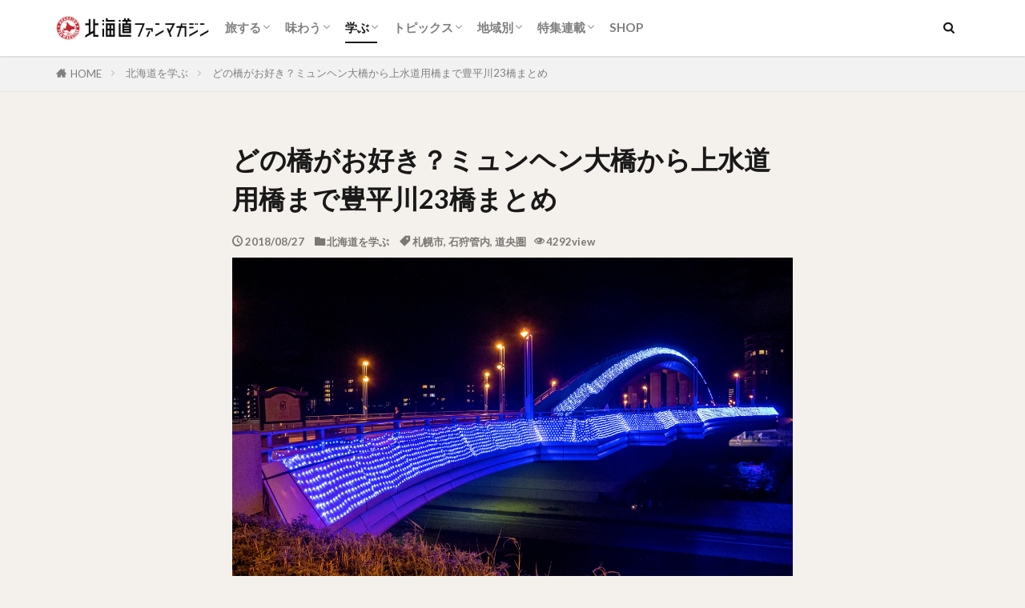

--- FILE ---
content_type: text/html; charset=UTF-8
request_url: https://hokkaidofan.com/toyohira-river-bridge/
body_size: 26144
content:
<!DOCTYPE html>
<html lang="ja" prefix="og: http://ogp.me/ns#" class="t-html 
t-middle t-middle-pc">
<head prefix="og: http://ogp.me/ns# fb: http://ogp.me/ns/fb# article: http://ogp.me/ns/article#">
<script async src="https://securepubads.g.doubleclick.net/tag/js/gpt.js"></script>
<script>
window.googletag = window.googletag || {cmd: []};
googletag.cmd.push(function() {
googletag.defineSlot('/9176203,22497922249/1783630', [[300, 250], [336, 280]], 'div-gpt-ad-1649219254082-0').addService(googletag.pubads());
googletag.defineSlot('/9176203,22497922249/1783631', [[300, 250], [336, 280]], 'div-gpt-ad-1649219330220-0').addService(googletag.pubads());
googletag.defineSlot('/9176203,22497922249/1783632', [[320, 100], [320, 50]], 'div-gpt-ad-1649219405447-0').addService(googletag.pubads());
googletag.defineSlot('/9176203,22497922249/1783633', [300, 250], 'div-gpt-ad-1649219483411-0').addService(googletag.pubads());
googletag.defineSlot('/9176203,22497922249/1783634', [300, 250], 'div-gpt-ad-1649219565383-0').addService(googletag.pubads());
googletag.defineSlot('/9176203,22497922249/1783635', [300, 250], 'div-gpt-ad-1649219659641-0').addService(googletag.pubads());
googletag.pubads().enableSingleRequest();
googletag.pubads().collapseEmptyDivs(); //空のdivを閉じる
googletag.enableServices();
});
</script>
<meta charset="UTF-8">
<title>どの橋がお好き？ミュンヘン大橋から上水道用橋まで豊平川23橋まとめ│北海道ファンマガジン</title>
<meta name='robots' content='max-image-preview:large' />
<!-- <link rel='stylesheet' id='wp-block-library-css'  href='https://hokkaidofan.com/wp/wp-includes/css/dist/block-library/style.min.css?ver=5.8.9' type='text/css' media='all' /> -->
<!-- <link rel='stylesheet' id='extendify-sdk-utility-classes-css'  href='https://hokkaidofan.com/wp/wp-content/plugins/redux-framework/redux-core/extendify-sdk/public/build/extendify-utilities.css?ver=13.4' type='text/css' media='all' /> -->
<!-- <link rel='stylesheet' id='contact-form-7-css'  href='https://hokkaidofan.com/wp/wp-content/plugins/contact-form-7/includes/css/styles.css?ver=5.5.3' type='text/css' media='all' /> -->
<!-- <link rel='stylesheet' id='tag-groups-css-frontend-structure-css'  href='https://hokkaidofan.com/wp/wp-content/plugins/tag-groups/assets/css/jquery-ui.structure.min.css?ver=1.43.10' type='text/css' media='all' /> -->
<!-- <link rel='stylesheet' id='tag-groups-css-frontend-theme-css'  href='https://hokkaidofan.com/wp/wp-content/plugins/tag-groups/assets/css/ui-gray/jquery-ui.theme.min.css?ver=1.43.10' type='text/css' media='all' /> -->
<!-- <link rel='stylesheet' id='tag-groups-css-frontend-css'  href='https://hokkaidofan.com/wp/wp-content/plugins/tag-groups/assets/css/frontend.min.css?ver=1.43.10' type='text/css' media='all' /> -->
<!-- <link rel='stylesheet' id='yyi_rinker_stylesheet-css'  href='https://hokkaidofan.com/wp/wp-content/plugins/yyi-rinker/css/style.css?v=1.1.4&#038;ver=5.8.9' type='text/css' media='all' /> -->
<!-- <link rel='stylesheet' id='jquery-lazyloadxt-fadein-css-css'  href='//hokkaidofan.com/wp/wp-content/plugins/a3-lazy-load/assets/css/jquery.lazyloadxt.fadein.css?ver=5.8.9' type='text/css' media='all' /> -->
<!-- <link rel='stylesheet' id='a3a3_lazy_load-css'  href='//hokkaidofan.com/wp/wp-content/img/uploads/sass/a3_lazy_load.min.css?ver=1619538985' type='text/css' media='all' /> -->
<link rel="stylesheet" type="text/css" href="//hokkaidofan.com/wp/wp-content/cache/wpfc-minified/k13v2erd/aevqx.css" media="all"/>
<script src='//hokkaidofan.com/wp/wp-content/cache/wpfc-minified/2m9rafce/aevqx.js' type="text/javascript"></script>
<!-- <script src='https://hokkaidofan.com/wp/wp-includes/js/jquery/jquery.min.js?ver=3.6.0' id='jquery-core-js'></script> -->
<!-- <script defer='defer' src='https://hokkaidofan.com/wp/wp-includes/js/jquery/jquery-migrate.min.js?ver=3.3.2' id='jquery-migrate-js'></script> -->
<!-- <script defer='defer' src='https://hokkaidofan.com/wp/wp-content/plugins/tag-groups/assets/js/frontend.min.js?ver=1.43.10' id='tag-groups-js-frontend-js'></script> -->
<!-- <script defer='defer' src='https://hokkaidofan.com/wp/wp-content/plugins/yyi-rinker/js/event-tracking.js?v=1.1.4' id='yyi_rinker_event_tracking_script-js'></script> -->
<link rel="https://api.w.org/" href="https://hokkaidofan.com/wp-json/" /><link rel="alternate" type="application/json" href="https://hokkaidofan.com/wp-json/wp/v2/posts/1592" /><link rel="alternate" type="application/json+oembed" href="https://hokkaidofan.com/wp-json/oembed/1.0/embed?url=https%3A%2F%2Fhokkaidofan.com%2Ftoyohira-river-bridge%2F" />
<link rel="alternate" type="text/xml+oembed" href="https://hokkaidofan.com/wp-json/oembed/1.0/embed?url=https%3A%2F%2Fhokkaidofan.com%2Ftoyohira-river-bridge%2F&#038;format=xml" />
<meta name="framework" content="Redux 4.3.5" /><script type="text/javascript" language="javascript">
var vc_pid = "887557316";
</script><script type="text/javascript" src="//aml.valuecommerce.com/vcdal.js" async></script><style>
.yyi-rinker-images {
display: flex;
justify-content: center;
align-items: center;
position: relative;
}
div.yyi-rinker-image img.yyi-rinker-main-img.hidden {
display: none;
}
.yyi-rinker-images-arrow {
cursor: pointer;
position: absolute;
top: 50%;
display: block;
margin-top: -11px;
opacity: 0.6;
width: 22px;
}
.yyi-rinker-images-arrow-left{
left: -10px;
}
.yyi-rinker-images-arrow-right{
right: -10px;
}
.yyi-rinker-images-arrow-left.hidden {
display: none;
}
.yyi-rinker-images-arrow-right.hidden {
display: none;
}
div.yyi-rinker-contents.yyi-rinker-design-tate  div.yyi-rinker-box{
flex-direction: column;
}
div.yyi-rinker-contents.yyi-rinker-design-slim div.yyi-rinker-box .yyi-rinker-links {
flex-direction: column;
}
div.yyi-rinker-contents.yyi-rinker-design-slim div.yyi-rinker-info {
width: 100%;
}
div.yyi-rinker-contents.yyi-rinker-design-slim .yyi-rinker-title {
text-align: center;
}
div.yyi-rinker-contents.yyi-rinker-design-slim .yyi-rinker-links {
text-align: center;
}
div.yyi-rinker-contents.yyi-rinker-design-slim .yyi-rinker-image {
margin: auto;
}
div.yyi-rinker-contents.yyi-rinker-design-slim div.yyi-rinker-info ul.yyi-rinker-links li {
align-self: stretch;
}
div.yyi-rinker-contents.yyi-rinker-design-slim div.yyi-rinker-box div.yyi-rinker-info {
padding: 0;
}
div.yyi-rinker-contents.yyi-rinker-design-slim div.yyi-rinker-box {
flex-direction: column;
padding: 14px 5px 0;
}
.yyi-rinker-design-slim div.yyi-rinker-box div.yyi-rinker-info {
text-align: center;
}
.yyi-rinker-design-slim div.price-box span.price {
display: block;
}
div.yyi-rinker-contents.yyi-rinker-design-slim div.yyi-rinker-info div.yyi-rinker-title a{
font-size:16px;
}
div.yyi-rinker-contents.yyi-rinker-design-slim ul.yyi-rinker-links li.amazonkindlelink:before,  div.yyi-rinker-contents.yyi-rinker-design-slim ul.yyi-rinker-links li.amazonlink:before,  div.yyi-rinker-contents.yyi-rinker-design-slim ul.yyi-rinker-links li.rakutenlink:before,  div.yyi-rinker-contents.yyi-rinker-design-slim ul.yyi-rinker-links li.yahoolink:before {
font-size:12px;
}
div.yyi-rinker-contents.yyi-rinker-design-slim ul.yyi-rinker-links li a {
font-size: 13px;
}
.entry-content ul.yyi-rinker-links li {
padding: 0;
}
</style><link class="css-async" rel href="https://hokkaidofan.com/wp/wp-content/themes/the-thor/css/icon.min.css">
<link class="css-async" rel href="https://fonts.googleapis.com/css?family=Lato:100,300,400,700,900">
<link class="css-async" rel href="https://fonts.googleapis.com/css?family=Fjalla+One">
<!-- <link rel="stylesheet" href="https://hokkaidofan.com/wp/wp-content/themes/the-thor/style.min.css"> -->
<link rel="stylesheet" type="text/css" href="//hokkaidofan.com/wp/wp-content/cache/wpfc-minified/1s8tpbea/aevqx.css" media="all"/>
<link class="css-async" rel href="https://hokkaidofan.com/wp/wp-content/themes/the-thor-child/style-user.css?1695960658">
<link rel="canonical" href="https://hokkaidofan.com/toyohira-river-bridge/" />
<script src="https://ajax.googleapis.com/ajax/libs/jquery/1.12.4/jquery.min.js"></script>
<meta http-equiv="X-UA-Compatible" content="IE=edge">
<meta name="viewport" content="width=device-width, initial-scale=1, viewport-fit=cover"/>
<script>
(function(i,s,o,g,r,a,m){i['GoogleAnalyticsObject']=r;i[r]=i[r]||function(){
(i[r].q=i[r].q||[]).push(arguments)},i[r].l=1*new Date();a=s.createElement(o),
m=s.getElementsByTagName(o)[0];a.async=1;a.src=g;m.parentNode.insertBefore(a,m)
})(window,document,'script','https://www.google-analytics.com/analytics.js','ga');
ga('create', 'UA-109927-1', 'auto');
ga('send', 'pageview');
</script>
<style>
.widget.widget_nav_menu ul.menu{border-color: rgba(192,39,45,0.15);}.widget.widget_nav_menu ul.menu li{border-color: rgba(192,39,45,0.75);}.widget.widget_nav_menu ul.menu .sub-menu li{border-color: rgba(192,39,45,0.15);}.widget.widget_nav_menu ul.menu .sub-menu li .sub-menu li:first-child{border-color: rgba(192,39,45,0.15);}.widget.widget_nav_menu ul.menu li a:hover{background-color: rgba(192,39,45,0.75);}.widget.widget_nav_menu ul.menu .current-menu-item > a{background-color: rgba(192,39,45,0.75);}.widget.widget_nav_menu ul.menu li .sub-menu li a:before {color:#c0272d;}.widget.widget_nav_menu ul.menu li a{background-color:#c0272d;}.widget.widget_nav_menu ul.menu .sub-menu a:hover{color:#c0272d;}.widget.widget_nav_menu ul.menu .sub-menu .current-menu-item a{color:#c0272d;}.widget.widget_categories ul{border-color: rgba(192,39,45,0.15);}.widget.widget_categories ul li{border-color: rgba(192,39,45,0.75);}.widget.widget_categories ul .children li{border-color: rgba(192,39,45,0.15);}.widget.widget_categories ul .children li .children li:first-child{border-color: rgba(192,39,45,0.15);}.widget.widget_categories ul li a:hover{background-color: rgba(192,39,45,0.75);}.widget.widget_categories ul .current-menu-item > a{background-color: rgba(192,39,45,0.75);}.widget.widget_categories ul li .children li a:before {color:#c0272d;}.widget.widget_categories ul li a{background-color:#c0272d;}.widget.widget_categories ul .children a:hover{color:#c0272d;}.widget.widget_categories ul .children .current-menu-item a{color:#c0272d;}.widgetSearch__input:hover{border-color:#c0272d;}.widgetCatTitle{background-color:#c0272d;}.widgetCatTitle__inner{background-color:#c0272d;}.widgetSearch__submit:hover{background-color:#c0272d;}.widgetProfile__sns{background-color:#c0272d;}.widget.widget_calendar .calendar_wrap tbody a:hover{background-color:#c0272d;}.widget ul li a:hover{color:#c0272d;}.widget.widget_rss .rsswidget:hover{color:#c0272d;}.widget.widget_tag_cloud a:hover{background-color:#c0272d;}.widget select:hover{border-color:#c0272d;}.widgetSearch__checkLabel:hover:after{border-color:#c0272d;}.widgetSearch__check:checked .widgetSearch__checkLabel:before, .widgetSearch__check:checked + .widgetSearch__checkLabel:before{border-color:#c0272d;}.widgetTab__item.current{border-top-color:#c0272d;}.widgetTab__item:hover{border-top-color:#c0272d;}.searchHead__title{background-color:#c0272d;}.searchHead__submit:hover{color:#c0272d;}.menuBtn__close:hover{color:#c0272d;}.menuBtn__link:hover{color:#c0272d;}@media only screen and (min-width: 992px){.menuBtn__link {background-color:#c0272d;}}.t-headerCenter .menuBtn__link:hover{color:#c0272d;}.searchBtn__close:hover{color:#c0272d;}.searchBtn__link:hover{color:#c0272d;}.breadcrumb__item a:hover{color:#c0272d;}.pager__item{color:#c0272d;}.pager__item:hover, .pager__item-current{background-color:#c0272d; color:#fff;}.page-numbers{color:#c0272d;}.page-numbers:hover, .page-numbers.current{background-color:#c0272d; color:#fff;}.pagePager__item{color:#c0272d;}.pagePager__item:hover, .pagePager__item-current{background-color:#c0272d; color:#fff;}.heading a:hover{color:#c0272d;}.eyecatch__cat{background-color:#c0272d;}.the__category{background-color:#c0272d;}.dateList__item a:hover{color:#c0272d;}.controllerFooter__item:last-child{background-color:#c0272d;}.controllerFooter__close{background-color:#c0272d;}.bottomFooter__topBtn{background-color:#c0272d;}.mask-color{background-color:#c0272d;}.mask-colorgray{background-color:#c0272d;}.pickup3__item{background-color:#c0272d;}.categoryBox__title{color:#c0272d;}.comments__list .comment-meta{background-color:#c0272d;}.comment-respond .submit{background-color:#c0272d;}.prevNext__pop{background-color:#c0272d;}.swiper-pagination-bullet-active{background-color:#c0272d;}.swiper-slider .swiper-button-next, .swiper-slider .swiper-container-rtl .swiper-button-prev, .swiper-slider .swiper-button-prev, .swiper-slider .swiper-container-rtl .swiper-button-next	{background-color:#c0272d;}body{background:#f4f0eb;}.snsFooter{background-color:#c0272d}.widget-main .heading.heading-widget{background-color:#c0272d}.widget-main .heading.heading-widgetsimple{background-color:#c0272d}.widget-main .heading.heading-widgetsimplewide{background-color:#c0272d}.widget-main .heading.heading-widgetwide{background-color:#c0272d}.widget-main .heading.heading-widgetbottom:before{border-color:#c0272d}.widget-main .heading.heading-widgetborder{border-color:#c0272d}.widget-main .heading.heading-widgetborder::before,.widget-main .heading.heading-widgetborder::after{background-color:#c0272d}.widget-side .heading.heading-widget{background-color:#c0272d}.widget-side .heading.heading-widgetsimple{background-color:#c0272d}.widget-side .heading.heading-widgetsimplewide{background-color:#c0272d}.widget-side .heading.heading-widgetwide{background-color:#c0272d}.widget-side .heading.heading-widgetbottom:before{border-color:#c0272d}.widget-side .heading.heading-widgetborder{border-color:#c0272d}.widget-side .heading.heading-widgetborder::before,.widget-side .heading.heading-widgetborder::after{background-color:#c0272d}.widget-foot .heading.heading-widget{background-color:#c0272d}.widget-foot .heading.heading-widgetsimple{background-color:#c0272d}.widget-foot .heading.heading-widgetsimplewide{background-color:#c0272d}.widget-foot .heading.heading-widgetwide{background-color:#c0272d}.widget-foot .heading.heading-widgetbottom:before{border-color:#c0272d}.widget-foot .heading.heading-widgetborder{border-color:#c0272d}.widget-foot .heading.heading-widgetborder::before,.widget-foot .heading.heading-widgetborder::after{background-color:#c0272d}.widget-menu .heading.heading-widget{background-color:#c0272d}.widget-menu .heading.heading-widgetsimple{background-color:#c0272d}.widget-menu .heading.heading-widgetsimplewide{background-color:#c0272d}.widget-menu .heading.heading-widgetwide{background-color:#c0272d}.widget-menu .heading.heading-widgetbottom:before{border-color:#c0272d}.widget-menu .heading.heading-widgetborder{border-color:#c0272d}.widget-menu .heading.heading-widgetborder::before,.widget-menu .heading.heading-widgetborder::after{background-color:#c0272d}.swiper-slider{height: 300px;}@media only screen and (min-width: 768px){.swiper-slider {height: 600px;}}.rankingBox__bg{background-color:#c0272d}.the__ribbon{background-color:#c0272d}.the__ribbon:after{border-left-color:#c0272d; border-right-color:#c0272d}.content .afTagBox__btnDetail{background-color:#c0272d;}.widget .widgetAfTag__btnDetail{background-color:#c0272d;}.content .afTagBox__btnAf{background-color:#c0272d;}.widget .widgetAfTag__btnAf{background-color:#c0272d;}.content a{color:#1e73be;}.phrase a{color:#1e73be;}.content .sitemap li a:hover{color:#1e73be;}.content h2 a:hover,.content h3 a:hover,.content h4 a:hover,.content h5 a:hover{color:#1e73be;}.content ul.menu li a:hover{color:#1e73be;}.content .es-LiconBox:before{background-color:#a83f3f;}.content .es-LiconCircle:before{background-color:#a83f3f;}.content .es-BTiconBox:before{background-color:#a83f3f;}.content .es-BTiconCircle:before{background-color:#a83f3f;}.content .es-BiconObi{border-color:#a83f3f;}.content .es-BiconCorner:before{background-color:#a83f3f;}.content .es-BiconCircle:before{background-color:#a83f3f;}.content .es-BmarkHatena::before{background-color:#005293;}.content .es-BmarkExcl::before{background-color:#b60105;}.content .es-BmarkQ::before{background-color:#005293;}.content .es-BmarkQ::after{border-top-color:#005293;}.content .es-BmarkA::before{color:#b60105;}.content .es-BsubTradi::before{color:#ffffff;background-color:#b60105;border-color:#b60105;}.btn__link-primary{color:#ffffff; background-color:#c0272d;}.content .btn__link-primary{color:#ffffff; background-color:#c0272d;}.searchBtn__contentInner .btn__link-search{color:#ffffff; background-color:#c0272d;}.btn__link-secondary{color:#ffffff; background-color:#c0272d;}.content .btn__link-secondary{color:#ffffff; background-color:#c0272d;}.btn__link-search{color:#ffffff; background-color:#c0272d;}.btn__link-normal{color:#3f3f3f;}.content .btn__link-normal{color:#3f3f3f;}.btn__link-normal:hover{background-color:#3f3f3f;}.content .btn__link-normal:hover{background-color:#3f3f3f;}.comments__list .comment-reply-link{color:#3f3f3f;}.comments__list .comment-reply-link:hover{background-color:#3f3f3f;}@media only screen and (min-width: 992px){.subNavi__link-pickup{color:#3f3f3f;}}@media only screen and (min-width: 992px){.subNavi__link-pickup:hover{background-color:#3f3f3f;}}.partsH2-1 h2{color:#c0272d; border-color:#c0272d;}.partsH3-11 h3{color:#c0272d; border-color:#c0272d;}.content h4{color:#c0272d}.content h5{color:#c0272d}.content ul > li::before{color:#c0272d;}.content ul{color:#191919;}.content ol > li::before{color:#c0272d; border-color:#c0272d;}.content ol > li > ol > li::before{background-color:#c0272d; border-color:#c0272d;}.content ol > li > ol > li > ol > li::before{color:#c0272d; border-color:#c0272d;}.content ol{color:#191919;}.content .balloon .balloon__text{color:#191919; background-color:#f2f2f2;}.content .balloon .balloon__text-left:before{border-left-color:#f2f2f2;}.content .balloon .balloon__text-right:before{border-right-color:#f2f2f2;}.content .balloon-boder .balloon__text{color:#191919; background-color:#ffffff;  border-color:#d8d8d8;}.content .balloon-boder .balloon__text-left:before{border-left-color:#d8d8d8;}.content .balloon-boder .balloon__text-left:after{border-left-color:#ffffff;}.content .balloon-boder .balloon__text-right:before{border-right-color:#d8d8d8;}.content .balloon-boder .balloon__text-right:after{border-right-color:#ffffff;}.content blockquote{color:#191919; background-color:#f2f2f2;}.content blockquote::before{color:#d8d8d8;}.content table{color:#191919; border-top-color:#E5E5E5; border-left-color:#E5E5E5;}.content table th{background:#7f7f7f; color:#ffffff; ;border-right-color:#E5E5E5; border-bottom-color:#E5E5E5;}.content table td{background:#ffffff; ;border-right-color:#E5E5E5; border-bottom-color:#E5E5E5;}.content table tr:nth-child(odd) td{background-color:#f2f2f2;}
</style>
<style>.wp-block-gallery.is-cropped .blocks-gallery-item picture{height:100%;width:100%;}</style><link rel="icon" href="https://hokkaidofan.com/wp/wp-content/img/uploads/cropped-20th_mark-min-32x32.png" sizes="32x32" />
<link rel="icon" href="https://hokkaidofan.com/wp/wp-content/img/uploads/cropped-20th_mark-min-192x192.png" sizes="192x192" />
<link rel="apple-touch-icon" href="https://hokkaidofan.com/wp/wp-content/img/uploads/cropped-20th_mark-min-180x180.png" />
<meta name="msapplication-TileImage" content="https://hokkaidofan.com/wp/wp-content/img/uploads/cropped-20th_mark-min-270x270.png" />
<style type="text/css" id="wp-custom-css">
/*Youtube旧EMBED対応*/
.movcont iframe{
width:100%;
}
/*広告*/
.hfm-ad-a-pc,
.hfm-ad-b-pc,
.hfm-ad-inf-pc{
display:block;
text-align:center;
align:center;
}
.hfm-ad-a-sp,
.hfm-ad-b-sp,
.hfm-ad-inf-sp{
display: none;
text-align:center;
align:center;
}
/*広告FLUX*/
#div-gpt-ad-hfm_article01_sp,
#div-gpt-ad-hfm_article01_pc{
padding-top:15px;
}
@media screen and (max-width:768px){
.hfm-ad-a-sp,
.hfm-ad-b-sp,
.hfm-ad-inf-sp{
display:block;
text-align:center;
align:center;
}
.hfm-ad-a-pc,
.hfm-ad-b-pc,
.hfm-ad-inf-pc{
display: none;
text-align:center;
align:center;
}
}
/*画像/テーブル/動画マージン調整*/
figure.wp-block-image,
figure.wp-block-embed,
figure.wp-block-gallery,
figure.wp-block-table{
padding-top: 20px;
text-align:center;
}
.content .aligncenter {
display: table;
}
figcaption {
color: #8a8a8a;
font-size:0.9em;
}
/*リストスタイル*/
figure ul li.blocks-gallery-item{
padding-left:0;
}
figure ul li.blocks-gallery-item::before,
ul.wp-block-latest-posts__list li::before{
content:"";
}
/*CODOC*/
div.codoc-entry{
background-color:#FFF;
padding-top:5px;
}
div.codoc-support{
border:0;
}
/* rinkerの横幅を調整 */
@media all and (min-width: 421px) {
div.yyi-rinker-contents div.yyi-rinker-info {
width: 100%;
margin-left:15px;
}
div.yyi-rinker-contents div.yyi-rinker-title {
font-weight:bold;
}
/* rinkerの商品画像の横幅を調整 */
div.yyi-rinker-contents div.yyi-rinker-image {
width: 150px !important;
min-width: 150px !important;
}
}		</style>
<meta property="og:site_name" content="北海道ファンマガジン" />
<meta property="og:type" content="article" />
<meta property="og:title" content="どの橋がお好き？ミュンヘン大橋から上水道用橋まで豊平川23橋まとめ" />
<meta property="og:description" content="札幌の母なる川として、市民に親しまれてきた豊平川。一方で、大雨などにより氾濫を起こす、暴れ川としての [&hellip;]" />
<meta property="og:url" content="https://hokkaidofan.com/toyohira-river-bridge/" />
<meta property="og:image" content="https://hokkaidofan.com/wp/wp-content/img/uploads/0579a3e0a11188d991252fccff9174a3-e1535373471464.jpg" />
<meta name="twitter:card" content="summary_large_image" />
<meta name="twitter:site" content="@hokkaidofancom" />
<meta property="fb:app_id" content="1847943268806979" />
<meta property="fb:admins" content="hokkaidofancom" />
<link rel="alternate" type="application/rss+xml" href="https://hokkaidofan.com/rss.xml">
<!--MicroAdヘッダー共通-->
<script type="text/javascript">
var microadCompass = microadCompass || {};
microadCompass.queue = microadCompass.queue || [];
</script>
<script type="text/javascript" charset="UTF-8" src="//j.microad.net/js/compass.js" onload="new microadCompass.AdInitializer().initialize();" async></script>
<!--FourM用SSP広告タグ-->
<!--▼FLUX-GOOGLEADMANAGER-->
<!--FLUX01（FLUX）-->
<script async="async" src="https://flux-cdn.com/client/hokkaidoriresion/hokkaidofanmagajin.min.js"></script>
<script type="text/javascript">
window.pbjs = window.pbjs || {que: []};
</script>
<!--FLUX02（GOOGLE_DFP）-->
<script async='async' src='https://securepubads.g.doubleclick.net/tag/js/gpt.js'></script>
<script type="text/javascript">
window.googletag = window.googletag || {cmd: []};
</script>
<!--FLUX03（PrebidとTAM(UAM)を呼び出すための記述）-->
<script type="text/javascript">
window.fluxtag = {
readyBids: {
prebid: false,
amazon: false,
google: false
},
failSafeTimeout: 3e3, // 【注意】環境に合わせて数値をご設定してください
isFn: function isFn(object) {
var _t = 'Function';
var toString = Object.prototype.toString;
return toString.call(object) === '[object ' + _t + ']';
},
launchAdServer: function() {
if (!fluxtag.readyBids.prebid || !fluxtag.readyBids.amazon) {
return;
}
fluxtag.requestAdServer();
},
requestAdServer: function() {
if (!fluxtag.readyBids.google) {
fluxtag.readyBids.google = true;
googletag.cmd.push(function () {
if (!!(pbjs.setTargetingForGPTAsync) && fluxtag.isFn(pbjs.setTargetingForGPTAsync)) {
pbjs.que.push(function () {
pbjs.setTargetingForGPTAsync();
});
}
googletag.pubads().refresh();
});
}
}
};
</script>
<!--FLUX04（強制的にDFPを呼び出すための記述）-->
<script type="text/javascript">
setTimeout(function() {
fluxtag.requestAdServer();
}, fluxtag.failSafeTimeout);
</script>
<!--FLUX05（TAM実装：補足SP/PC分ける）-->
<script type='text/javascript'>
! function (a9, a, p, s, t, A, g) {
if (a[a9]) return;
function q(c, r) {
a[a9]._Q.push([c, r])
}
a[a9] = {
init: function () {
q("i", arguments)
},
fetchBids: function () {
q("f", arguments)
},
setDisplayBids: function () {},
targetingKeys: function () {
return []
},
_Q: []
};
A = p.createElement(s);
A.async = !0;
A.src = t;
g = p.getElementsByTagName(s)[0];
g.parentNode.insertBefore(A, g)
}("apstag", window, document, "script", "//c.amazon-adsystem.com/aax2/apstag.js");
apstag.init({
pubID: '39167efd-20a2-465d-9bed-b20a5b6dad8e',
adServer: 'googletag',
bidTimeout: 1e3
});
var apsSlots = [];
if (navigator.userAgent.match(/(iPhone|iPod|Android.*Mobile)/i)) {
apsSlots = [
{
slotID: 'div-gpt-ad-hfm_article01_sp',
slotName: '/22453719691/hfm_article01_sp',
sizes:[[300, 250]]
},
{
slotID: 'div-gpt-ad-hfm_article02_sp',
slotName: '/22453719691/hfm_article02_sp',
sizes:[[300, 250]]
},
{
slotID: 'div-gpt-ad-hfm_article03_sp',
slotName: '/22453719691/hfm_article03_sp',
sizes:[[300, 250]]
}
];
} else {
apsSlots = [
{
slotID: 'div-gpt-ad-hfm_article01_pc',
slotName: '/22453719691/hfm_article01_pc',
sizes:[[336, 280]]
},
{
slotID: 'div-gpt-ad-hfm_article02_pc',
slotName: '/22453719691/hfm_article02_pc',
sizes:[[300, 250]]
},
{
slotID: 'div-gpt-ad-hfm_article03_pc',
slotName: '/22453719691/hfm_article03_pc',
sizes:[[300, 250]]
}
];
}
apstag.fetchBids({
slots: apsSlots
}, function (bids) {
googletag.cmd.push(function () {
apstag.setDisplayBids();
fluxtag.readyBids.amazon = true;
fluxtag.launchAdServer();
});
});
</script>
<!--FLUX06（広告枠の定義とFluxタグの呼び出し：補足SP/PC分ける）-->
<script>
googletag.cmd.push(function () {
if (navigator.userAgent.match(/(iPhone|iPod|Android.*Mobile)/i)) {
// SPの枠をdefineSlot
googletag.defineSlot('/83555300/hokkaido_sp_under_article_300x250', [[336, 280], [300, 250]], 'div-gpt-ad-1531221606550-2').addService(googletag.pubads());
googletag.defineSlot('/83555300/hokkaido_sp_under_title_300x250', [[336, 280], [300, 250]], 'div-gpt-ad-1531221606550-3').addService(googletag.pubads());
googletag.defineSlot('/22453719691/hfm_article01_sp', [300, 250], 'div-gpt-ad-hfm_article01_sp').addService(googletag.pubads());
googletag.defineSlot('/22453719691/hfm_article02_sp', [300, 250], 'div-gpt-ad-hfm_article02_sp').addService(googletag.pubads());
googletag.defineSlot('/22453719691/hfm_article03_sp', [300, 250], 'div-gpt-ad-hfm_article03_sp').addService(googletag.pubads());
} else {
// PCの枠をdefineSlot
googletag.defineSlot('/83555300/hokkaido_pc_under_article_728x90', [[300, 250], [728, 90], [336, 280]], 'div-gpt-ad-1531221606550-0').addService(googletag.pubads());
googletag.defineSlot('/83555300/hokkaido_pc_under_title_300x250', [[336, 280], [300, 250]], 'div-gpt-ad-1531221606550-1').addService(googletag.pubads());
googletag.defineSlot('/22453719691/hfm_article01_pc', [336, 280], 'div-gpt-ad-hfm_article01_pc').addService(googletag.pubads());
googletag.defineSlot('/22453719691/hfm_article02_pc', [300, 250], 'div-gpt-ad-hfm_article02_pc').addService(googletag.pubads());
googletag.defineSlot('/22453719691/hfm_article03_pc', [300, 250], 'div-gpt-ad-hfm_article03_pc').addService(googletag.pubads());
}
googletag.pubads().enableSingleRequest();
googletag.pubads().collapseEmptyDivs();
googletag.pubads().disableInitialLoad();
googletag.enableServices();
if (!!(window.pbFlux) && !!(window.pbFlux.prebidBidder) && fluxtag.isFn(window.pbFlux.prebidBidder)) {
pbjs.que.push(function () {
window.pbFlux.prebidBidder();
});
} else {
fluxtag.readyBids.prebid = true;
fluxtag.launchAdServer();
}
});
</script>
<!--▲FLUX-GOOGLEADMANAGER-->
<!-- Begin Mieruca Embed Code -->
<script type="text/javascript" id="mierucajs">
window.__fid = window.__fid || [];__fid.push([209302862]);
(function() {
function mieruca(){if(typeof window.__fjsld != "undefined") return; window.__fjsld = 1; var fjs = document.createElement('script'); fjs.type = 'text/javascript'; fjs.async = true; fjs.id = "fjssync"; var timestamp = new Date;fjs.src = ('https:' == document.location.protocol ? 'https' : 'http') + '://hm.mieru-ca.com/service/js/mieruca-hm.js?v='+ timestamp.getTime(); var x = document.getElementsByTagName('script')[0]; x.parentNode.insertBefore(fjs, x); };
setTimeout(mieruca, 500); document.readyState != "complete" ? (window.attachEvent ? window.attachEvent("onload", mieruca) : window.addEventListener("load", mieruca, false)) : mieruca();
})();
</script>
<!-- End Mieruca Embed Code -->
<!-- Global site tag (gtag.js) - Google Analytics -->
<script async src="https://www.googletagmanager.com/gtag/js?id=G-MHM34BMXJQ"></script>
<script>
window.dataLayer = window.dataLayer || [];
function gtag(){dataLayer.push(arguments);}
gtag('js', new Date());
gtag('config', 'G-MHM34BMXJQ');
</script>
</head>
<body class=" t-logoSp t-logoPc t-naviNoneSp" id="top">
<!-- /9176203,22497922249/1783632 -->
<div id="im_overlay" style='position:fixed;bottom:0;padding-bottom:env(safe-area-inset-bottom);left:0;right:0;width:100%;z-index:99998;text-align:center;transform-origin: center bottom;width:320px;margin:auto;opacity:0;'>
<div id='div-gpt-ad-1649219405447-0' style='margin:auto;text-align:center;z-index:99999;'>
<script>
googletag.cmd.push(function() { googletag.display('div-gpt-ad-1649219405447-0'); });
</script>
</div>
</div>
<style>
@media screen and (min-width: 599px) {
#im_overlay {
display: none;
}
}
</style>
<script>
(function (window, document) {
window.addEventListener('load', function () {
var imoverlayExpand = function () {
var im_overlay = parent.document.getElementById("im_overlay");
var im_overlay_ifr = im_overlay.getElementsByTagName("iframe")[0];
if(!im_overlay_ifr) {
setTimeout(imoverlayExpand, 500);
return;
}
var s = parent.window.innerWidth / im_overlay_ifr.clientWidth;
im_overlay.style.webkitTransform = "scale(" + s + ")";
im_overlay.style.webkitTransformOrigin = "bottom";
im_overlay.style.transform = "scale(" + s + ")";
im_overlay.style.transformOrigin = "bottom";
im_overlay.style.opacity = "1";
};
imoverlayExpand();
}, false);
})(window, document);
</script>
<header class="l-header l-header-shadow"> <div class="container container-header"><p class="siteTitle"><a class="siteTitle__link" href="https://hokkaidofan.com"><picture><source srcset="https://hokkaidofan.com/wp/wp-content/img/uploads/hfm-logo-20th-mark-min.png.webp"  type='image/webp'><img class="siteTitle__logo" src="https://hokkaidofan.com/wp/wp-content/img/uploads/hfm-logo-20th-mark-min.png" alt="北海道ファンマガジン" width="1080" height="170"  data-eio="p"></picture>  </a></p><nav class="globalNavi u-none-sp"><div class="globalNavi__inner"><ul class="globalNavi__list"><li id="menu-item-19980" class="menu-item menu-item-type-taxonomy menu-item-object-category menu-item-has-children menu-item-19980"><a href="https://hokkaidofan.com/travel/">旅する</a><ul class="sub-menu"><li id="menu-item-20046" class="menu-item menu-item-type-taxonomy menu-item-object-post_tag menu-item-20046"><a href="https://hokkaidofan.com/travel-nature/">自然景観</a></li><li id="menu-item-20030" class="menu-item menu-item-type-taxonomy menu-item-object-post_tag menu-item-20030"><a href="https://hokkaidofan.com/travel-viewspot/">展望台</a></li><li id="menu-item-20031" class="menu-item menu-item-type-taxonomy menu-item-object-post_tag menu-item-20031"><a href="https://hokkaidofan.com/travel-flower/">花の名所</a></li><li id="menu-item-20034" class="menu-item menu-item-type-taxonomy menu-item-object-post_tag menu-item-20034"><a href="https://hokkaidofan.com/travel-nightview/">夜景</a></li><li id="menu-item-20047" class="menu-item menu-item-type-taxonomy menu-item-object-post_tag menu-item-20047"><a href="https://hokkaidofan.com/travel-train/">鉄道</a></li><li id="menu-item-20048" class="menu-item menu-item-type-taxonomy menu-item-object-post_tag menu-item-20048"><a href="https://hokkaidofan.com/travel-hotsprings/">温泉</a></li><li id="menu-item-20049" class="menu-item menu-item-type-taxonomy menu-item-object-post_tag menu-item-20049"><a href="https://hokkaidofan.com/travel-sports/">体験・アクティビティ</a></li><li id="menu-item-20032" class="menu-item menu-item-type-taxonomy menu-item-object-post_tag menu-item-20032"><a href="https://hokkaidofan.com/travel-park/">公園・テーマパーク</a></li><li id="menu-item-20033" class="menu-item menu-item-type-taxonomy menu-item-object-post_tag menu-item-20033"><a href="https://hokkaidofan.com/travel-landmark/">道の駅・ランドマーク</a></li><li id="menu-item-20040" class="menu-item menu-item-type-taxonomy menu-item-object-post_tag menu-item-20040"><a href="https://hokkaidofan.com/travel-hotel/">宿泊施設</a></li><li id="menu-item-20050" class="menu-item menu-item-type-taxonomy menu-item-object-post_tag menu-item-20050"><a href="https://hokkaidofan.com/travel-zoo/">動物園・水族館</a></li><li id="menu-item-20036" class="menu-item menu-item-type-taxonomy menu-item-object-post_tag menu-item-20036"><a href="https://hokkaidofan.com/travel-museum/">博物館・資料館</a></li><li id="menu-item-20038" class="menu-item menu-item-type-taxonomy menu-item-object-post_tag menu-item-20038"><a href="https://hokkaidofan.com/travel-historyplace/">旧跡史跡</a></li><li id="menu-item-20037" class="menu-item menu-item-type-taxonomy menu-item-object-post_tag menu-item-20037"><a href="https://hokkaidofan.com/travel-oldbuildings/">歴史的建造物</a></li></ul></li><li id="menu-item-19986" class="menu-item menu-item-type-taxonomy menu-item-object-category menu-item-has-children menu-item-19986"><a href="https://hokkaidofan.com/gourmet/">味わう</a><ul class="sub-menu"><li id="menu-item-20054" class="menu-item menu-item-type-taxonomy menu-item-object-post_tag menu-item-20054"><a href="https://hokkaidofan.com/gourmet-westernconfectionery/">スイーツ・洋菓子</a></li><li id="menu-item-20055" class="menu-item menu-item-type-taxonomy menu-item-object-post_tag menu-item-20055"><a href="https://hokkaidofan.com/gourmet-japaneseconfectionery/">和菓子</a></li><li id="menu-item-20051" class="menu-item menu-item-type-taxonomy menu-item-object-post_tag menu-item-20051"><a href="https://hokkaidofan.com/gourmet-icecream/">アイスクリーム</a></li><li id="menu-item-20053" class="menu-item menu-item-type-taxonomy menu-item-object-post_tag menu-item-20053"><a href="https://hokkaidofan.com/gourmet-fish/">海鮮</a></li><li id="menu-item-20052" class="menu-item menu-item-type-taxonomy menu-item-object-post_tag menu-item-20052"><a href="https://hokkaidofan.com/gourmet-meets/">ジンギスカン</a></li><li id="menu-item-20057" class="menu-item menu-item-type-taxonomy menu-item-object-post_tag menu-item-20057"><a href="https://hokkaidofan.com/gourmet-milk/">乳製品</a></li><li id="menu-item-20070" class="menu-item menu-item-type-taxonomy menu-item-object-post_tag menu-item-20070"><a href="https://hokkaidofan.com/gourmet-curry/">カレー・スープカレー</a></li><li id="menu-item-20067" class="menu-item menu-item-type-taxonomy menu-item-object-post_tag menu-item-20067"><a href="https://hokkaidofan.com/gourmet-bread/">パン</a></li><li id="menu-item-20065" class="menu-item menu-item-type-taxonomy menu-item-object-post_tag menu-item-20065"><a href="https://hokkaidofan.com/gourmet-ramen/">ラーメン</a></li><li id="menu-item-20066" class="menu-item menu-item-type-taxonomy menu-item-object-post_tag menu-item-20066"><a href="https://hokkaidofan.com/gourmet-fastfood/">ファストフード</a></li><li id="menu-item-20072" class="menu-item menu-item-type-taxonomy menu-item-object-post_tag menu-item-20072"><a href="https://hokkaidofan.com/gourmet-cafe/">カフェ</a></li><li id="menu-item-20069" class="menu-item menu-item-type-taxonomy menu-item-object-post_tag menu-item-20069"><a href="https://hokkaidofan.com/gourmet-drink/">ドリンク</a></li><li id="menu-item-20074" class="menu-item menu-item-type-taxonomy menu-item-object-post_tag menu-item-20074"><a href="https://hokkaidofan.com/gourmet-alcohol/">お酒</a></li></ul></li><li id="menu-item-19992" class="menu-item menu-item-type-taxonomy menu-item-object-category current-post-ancestor current-menu-parent current-post-parent menu-item-has-children menu-item-19992"><a href="https://hokkaidofan.com/study/">学ぶ</a><ul class="sub-menu"><li id="menu-item-20076" class="menu-item menu-item-type-taxonomy menu-item-object-post_tag menu-item-20076"><a href="https://hokkaidofan.com/study-lifestyle/">生活</a></li><li id="menu-item-20077" class="menu-item menu-item-type-taxonomy menu-item-object-post_tag menu-item-20077"><a href="https://hokkaidofan.com/study-culture/">カルチャー</a></li><li id="menu-item-20078" class="menu-item menu-item-type-taxonomy menu-item-object-post_tag menu-item-20078"><a href="https://hokkaidofan.com/study-history/">歴史</a></li><li id="menu-item-20079" class="menu-item menu-item-type-taxonomy menu-item-object-post_tag menu-item-20079"><a href="https://hokkaidofan.com/study-nature/">自然</a></li><li id="menu-item-20080" class="menu-item menu-item-type-taxonomy menu-item-object-post_tag menu-item-20080"><a href="https://hokkaidofan.com/study-placename/">地名</a></li><li id="menu-item-20082" class="menu-item menu-item-type-taxonomy menu-item-object-post_tag menu-item-20082"><a href="https://hokkaidofan.com/study-sports/">スポーツ</a></li><li id="menu-item-20083" class="menu-item menu-item-type-taxonomy menu-item-object-post_tag menu-item-20083"><a href="https://hokkaidofan.com/study-ainu/">アイヌ</a></li><li id="menu-item-20084" class="menu-item menu-item-type-taxonomy menu-item-object-post_tag menu-item-20084"><a href="https://hokkaidofan.com/study-traffic/">交通</a></li><li id="menu-item-20081" class="menu-item menu-item-type-taxonomy menu-item-object-post_tag menu-item-20081"><a href="https://hokkaidofan.com/study-economic/">経済産業</a></li><li id="menu-item-20085" class="menu-item menu-item-type-taxonomy menu-item-object-post_tag menu-item-20085"><a href="https://hokkaidofan.com/study-administration/">行政</a></li></ul></li><li id="menu-item-19997" class="menu-item menu-item-type-taxonomy menu-item-object-category menu-item-has-children menu-item-19997"><a href="https://hokkaidofan.com/tips/">トピックス</a><ul class="sub-menu"><li id="menu-item-20086" class="menu-item menu-item-type-taxonomy menu-item-object-post_tag menu-item-20086"><a href="https://hokkaidofan.com/topics-news/">ニュース</a></li><li id="menu-item-20087" class="menu-item menu-item-type-taxonomy menu-item-object-post_tag menu-item-20087"><a href="https://hokkaidofan.com/topics-event/">イベント</a></li><li id="menu-item-20088" class="menu-item menu-item-type-taxonomy menu-item-object-post_tag menu-item-20088"><a href="https://hokkaidofan.com/topics-effort/">取り組み</a></li><li id="menu-item-20089" class="menu-item menu-item-type-taxonomy menu-item-object-post_tag menu-item-20089"><a href="https://hokkaidofan.com/topics-people/">ひと</a></li></ul></li><li id="menu-item-20002" class="menu-item menu-item-type-custom menu-item-object-custom menu-item-has-children menu-item-20002"><a>地域別</a><ul class="sub-menu"><li id="menu-item-20003" class="menu-item menu-item-type-custom menu-item-object-custom menu-item-has-children menu-item-20003"><a href="https://hokkaidofan.com/area-central/">道央圏（札幌近郊）</a></li><li id="menu-item-20009" class="menu-item menu-item-type-custom menu-item-object-custom menu-item-has-children menu-item-20009"><a href="https://hokkaidofan.com/area-south/">道南圏（みなみ北海道）</a></li><li id="menu-item-20012" class="menu-item menu-item-type-custom menu-item-object-custom menu-item-has-children menu-item-20012"><a href="https://hokkaidofan.com/area-north/">道北圏（きた北海道）</a></li><li id="menu-item-20016" class="menu-item menu-item-type-custom menu-item-object-custom menu-item-has-children menu-item-20016"><a href="https://hokkaidofan.com/area-east/">道東圏（ひがし北海道）</a></li></ul></li><li id="menu-item-20021" class="menu-item menu-item-type-custom menu-item-object-custom menu-item-has-children menu-item-20021"><a>特集連載</a><ul class="sub-menu"><li id="menu-item-57698" class="menu-item menu-item-type-taxonomy menu-item-object-post_tag menu-item-57698"><a href="https://hokkaidofan.com/knowledge/">常識/習慣</a></li><li id="menu-item-67377" class="menu-item menu-item-type-taxonomy menu-item-object-post_tag menu-item-67377"><a href="https://hokkaidofan.com/himitsu-kitchen/">地域とつながる。ひみつキッチン</a></li><li id="menu-item-57697" class="menu-item menu-item-type-taxonomy menu-item-object-post_tag menu-item-57697"><a href="https://hokkaidofan.com/katsugen/">ソフトカツゲン</a></li><li id="menu-item-57695" class="menu-item menu-item-type-taxonomy menu-item-object-post_tag menu-item-57695"><a href="https://hokkaidofan.com/guarana/">ガラナ特集</a></li><li id="menu-item-20121" class="menu-item menu-item-type-taxonomy menu-item-object-post_tag menu-item-20121"><a href="https://hokkaidofan.com/matome-subway/">札幌市営地下鉄特集</a></li><li id="menu-item-57693" class="menu-item menu-item-type-taxonomy menu-item-object-post_tag menu-item-57693"><a href="https://hokkaidofan.com/laufen/">オホーツクまち発見!!旅紀行</a></li><li id="menu-item-20029" class="menu-item menu-item-type-taxonomy menu-item-object-post_tag menu-item-20029"><a href="https://hokkaidofan.com/matome-halloffame/">殿堂入り</a></li></ul></li><li id="menu-item-54086" class="menu-item menu-item-type-custom menu-item-object-custom menu-item-54086"><a href="https://suzuri.jp/hokkaidofan">SHOP</a></li></ul></div></nav><div class="searchBtn searchBtn-right ">  <input class="searchBtn__checkbox" id="searchBtn-checkbox" type="checkbox">  <label class="searchBtn__link searchBtn__link-text icon-search" for="searchBtn-checkbox"></label>  <label class="searchBtn__unshown" for="searchBtn-checkbox"></label>  <div class="searchBtn__content"> <div class="searchBtn__scroll"><label class="searchBtn__close" for="searchBtn-checkbox"><i class="icon-close"></i>CLOSE</label><div class="searchBtn__contentInner">  <aside class="widget">  <div class="widgetSearch"> <h3 class="heading heading-tertiary">キーワード</h3> <form class="widgetSearch__flex" method="get" action="https://hokkaidofan.com" target="_top">  <input class="widgetSearch__input" type="text" maxlength="50" name="s" placeholder="キーワードを入力" value="">  <button class="widgetSearch__submit icon-search" type="submit" value="search"></button></form>  </div></aside></div> </div>  </div></div><div class="menuBtn u-none-pc">  <input class="menuBtn__checkbox" id="menuBtn-checkbox" type="checkbox">  <label class="menuBtn__link menuBtn__link-text icon-menu" for="menuBtn-checkbox"></label>  <label class="menuBtn__unshown" for="menuBtn-checkbox"></label>  <div class="menuBtn__content"> <div class="menuBtn__scroll"><label class="menuBtn__close" for="menuBtn-checkbox"><i class="icon-close"></i>CLOSE</label><div class="menuBtn__contentInner"><nav class="menuBtn__navi"><ul class="menuBtn__naviList"><li class="menuBtn__naviItem"><a class="menuBtn__naviLink icon-facebook" href="https://www.facebook.com/hokkaidofancom"></a></li><li class="menuBtn__naviItem"><a class="menuBtn__naviLink icon-twitter" href="https://twitter.com/hokkaidofancom"></a></li><li class="menuBtn__naviItem"><a class="menuBtn__naviLink icon-instagram" href="http://instagram.com/hokkaidofancom"></a></li><li class="menuBtn__naviItem"><a class="menuBtn__naviLink icon-youtube" href="https://www.youtube.com/channel/UCvttuLN7b0kHX4u_7aVw7cw"></a></li><li class="menuBtn__naviItem"><a class="menuBtn__naviLink icon-rss" href="https://hokkaidofan.com/rss.xml"></a></li> </ul></nav>  </div> </div>  </div></div> </div>  </header>      <div class="l-headerBottom">  </div>   <div class="wider"> <div class="breadcrumb"><ul class="breadcrumb__list container"><li class="breadcrumb__item icon-home"><a href="https://hokkaidofan.com">HOME</a></li><li class="breadcrumb__item"><a href="https://hokkaidofan.com/study/">北海道を学ぶ</a></li><li class="breadcrumb__item breadcrumb__item-current"><a href="https://hokkaidofan.com/toyohira-river-bridge/">どの橋がお好き？ミュンヘン大橋から上水道用橋まで豊平川23橋まとめ</a></li></ul></div>  </div>    <div class="l-wrapper">   <main class="l-main l-main-wide700"><div class="dividerBottom">  <h1 class="heading heading-primary">どの橋がお好き？ミュンヘン大橋から上水道用橋まで豊平川23橋まとめ</h1>  <ul class="dateList dateList-main"> <li class="dateList__item icon-clock">2018/08/27</li>  <li class="dateList__item icon-folder"><a href="https://hokkaidofan.com/study/" rel="category tag">北海道を学ぶ</a></li>  <li class="dateList__item icon-tag"><a href="https://hokkaidofan.com/sapporo-city/" rel="tag">札幌市</a>, <a href="https://hokkaidofan.com/area-ishikari/" rel="tag">石狩管内</a>, <a href="https://hokkaidofan.com/area-central/" rel="tag">道央圏</a></li><li class="dateList__item icon-eye">4292view</li> </ul> <div class="single-eyecatch eyecatch eyecatch-main">  <span class="eyecatch__link"> <img width="768" height="514" src="//hokkaidofan.com/wp/wp-content/plugins/a3-lazy-load/assets/images/lazy_placeholder.gif" data-lazy-type="image" data-src="https://hokkaidofan.com/wp/wp-content/img/uploads/0579a3e0a11188d991252fccff9174a3-e1535373471464.jpg" class="lazy lazy-hidden attachment-icatch768 size-icatch768 wp-post-image" alt="" /><noscript><img width="768" height="514" src="https://hokkaidofan.com/wp/wp-content/img/uploads/0579a3e0a11188d991252fccff9174a3-e1535373471464.jpg" class="attachment-icatch768 size-icatch768 wp-post-image" alt="" /></noscript>  </span>  </div>  <div class="dividerBottom">  <aside class="widget_text widget widget-main  widget_custom_html"><div class="textwidget custom-html-widget"><a href="https://lin.ee/x4tddZb" target="_blank" rel="noopener"><img class="lazy lazy-hidden" src="//hokkaidofan.com/wp/wp-content/plugins/a3-lazy-load/assets/images/lazy_placeholder.gif" data-lazy-type="image" data-src="https://hokkaidofan.com/wp/wp-content/img/uploads/LINEaccount_Banner.png" width="100%" alt="suzuri" /><noscript><img src="https://hokkaidofan.com/wp/wp-content/img/uploads/LINEaccount_Banner.png" width="100%" alt="suzuri" /></noscript></a></div></aside>  </div>      <div class="postContents"> <section class="content partsH2-1 partsH3-11"><p>札幌の母なる川として、市民に親しまれてきた豊平川。一方で、大雨などにより氾濫を起こす、暴れ川としての一面もあります。</p><p>そんな豊平川に架かる橋は、現在、40余りもあることをご存じでしょうか。もしかすると、あまりにも生活に密着しているため、日頃は顧みることが少ないかもしれません。</p><p>今回はそうした橋の中から、市街地に架かる主な橋をまとめてみました。普段よく通る橋も、改めて見ると新鮮に思えてくるものですよ。</p><div class="outline"><span class="outline__title">目次</span><input class="outline__toggle" id="outline__toggle" type="checkbox" checked><label class="outline__switch" for="outline__toggle"></label><ul class="outline__list outline__list-2"><li class="outline__item"><a class="outline__link" href="#outline_1__1"><span class="outline__number">1</span> 豊平川の上流から下流へと架かる橋</a><ul class="outline__list outline__list-3"><li class="outline__item"><a class="outline__link" href="#outline_1__1_1"><span class="outline__number">1.1</span> 01．五輪大橋</a></li><li class="outline__item"><a class="outline__link" href="#outline_1__1_2"><span class="outline__number">1.2</span> 02．藻岩上の橋</a></li><li class="outline__item"><a class="outline__link" href="#outline_1__1_3"><span class="outline__number">1.3</span> 03．藻岩橋</a></li><li class="outline__item"><a class="outline__link" href="#outline_1__1_4"><span class="outline__number">1.4</span> 04．ミュンヘン大橋</a></li><li class="outline__item"><a class="outline__link" href="#outline_1__1_5"><span class="outline__number">1.5</span> 05．南二十二條大橋</a></li><li class="outline__item"><a class="outline__link" href="#outline_1__1_6"><span class="outline__number">1.6</span> 06．南19条大橋</a></li><li class="outline__item"><a class="outline__link" href="#outline_1__1_7"><span class="outline__number">1.7</span> 07．幌平橋</a></li><li class="outline__item"><a class="outline__link" href="#outline_1__1_8"><span class="outline__number">1.8</span> 08．南大橋</a></li><li class="outline__item"><a class="outline__link" href="#outline_1__1_9"><span class="outline__number">1.9</span> 09．南七条大橋</a></li><li class="outline__item"><a class="outline__link" href="#outline_1__1_10"><span class="outline__number">1.10</span> 10．豊平橋</a></li><li class="outline__item"><a class="outline__link" href="#outline_1__1_11"><span class="outline__number">1.11</span> 11．豊平川第一水管橋</a></li><li class="outline__item"><a class="outline__link" href="#outline_1__1_12"><span class="outline__number">1.12</span> 12．でんでん大橋</a></li><li class="outline__item"><a class="outline__link" href="#outline_1__1_13"><span class="outline__number">1.13</span> 13．一条大橋</a></li><li class="outline__item"><a class="outline__link" href="#outline_1__1_14"><span class="outline__number">1.14</span> 14．水穂大橋</a></li><li class="outline__item"><a class="outline__link" href="#outline_1__1_15"><span class="outline__number">1.15</span> 15．東橋</a></li><li class="outline__item"><a class="outline__link" href="#outline_1__1_16"><span class="outline__number">1.16</span> 16．平和大橋</a></li><li class="outline__item"><a class="outline__link" href="#outline_1__1_17"><span class="outline__number">1.17</span> 17．上白石橋</a></li><li class="outline__item"><a class="outline__link" href="#outline_1__1_18"><span class="outline__number">1.18</span> 18．北十三条大橋</a></li><li class="outline__item"><a class="outline__link" href="#outline_1__1_19"><span class="outline__number">1.19</span> 19．豊平川第二水管橋</a></li><li class="outline__item"><a class="outline__link" href="#outline_1__1_20"><span class="outline__number">1.20</span> 20．環状北大橋</a></li><li class="outline__item"><a class="outline__link" href="#outline_1__1_21"><span class="outline__number">1.21</span> 21．（仮称）北24条大橋</a></li><li class="outline__item"><a class="outline__link" href="#outline_1__1_22"><span class="outline__number">1.22</span> 22．豊水大橋</a></li><li class="outline__item"><a class="outline__link" href="#outline_1__1_23"><span class="outline__number">1.23</span> 23．雁来大橋</a></li><li class="outline__item"><a class="outline__link" href="#outline_1__1_24"><span class="outline__number">1.24</span> 取材協力</a></li></ul></li></ul></div><div class="adPost adPost-no"><div id='div-gpt-ad-1649219254082-0' style='margin:auto;text-align:center;'>  <script> if (isSp) { googletag.cmd.push(function() { googletag.display('div-gpt-ad-1649219254082-0'); }); }  </script></div><div id='div-gpt-ad-1649219483411-0'>  <script> if (!isSp) { googletag.cmd.push(function() { googletag.display('div-gpt-ad-1649219483411-0'); }); }  </script></div><span class="adPost__title"></span></div><h2 id="outline_1__1">豊平川の上流から下流へと架かる橋</h2><h3 id="outline_1__1_1">01．五輪大橋</h3><p>▼橋長150m、幅員18.0ｍ、1970（昭和45）年架設<br /><img class="lazy lazy-hidden alignnone size-full wp-image-47723" src="//hokkaidofan.com/wp/wp-content/plugins/a3-lazy-load/assets/images/lazy_placeholder.gif" data-lazy-type="image" data-src="https://hokkaidofan.com/wp/wp-content/img/uploads/5aa4a0f5b04b148bc36025f6b0ba9a6b.jpg" alt="" width="1080" height="722" /><noscript><img class="alignnone size-full wp-image-47723" src="https://hokkaidofan.com/wp/wp-content/img/uploads/5aa4a0f5b04b148bc36025f6b0ba9a6b.jpg" alt="" width="1080" height="722" /></noscript></p><p>その名の通り、1972（昭和47）年に開催されたオリンピック冬季大会に合わせて建設された橋です。メイン会場であった真駒内と国道230号線を結び、総工費は2億7千万円（当時）とも言われています。</p><p>▼親柱上には「花束」と「飛翔」という名称の彫刻が<br /><img class="lazy lazy-hidden alignnone size-full wp-image-47724" src="//hokkaidofan.com/wp/wp-content/plugins/a3-lazy-load/assets/images/lazy_placeholder.gif" data-lazy-type="image" data-src="https://hokkaidofan.com/wp/wp-content/img/uploads/508ef5041a657daa2069825846c6e1ee.jpg" alt="" width="1080" height="722" /><noscript><img class="alignnone size-full wp-image-47724" src="https://hokkaidofan.com/wp/wp-content/img/uploads/508ef5041a657daa2069825846c6e1ee.jpg" alt="" width="1080" height="722" /></noscript></p><h3 id="outline_1__1_2">02．藻岩上の橋</h3><p>▼橋長150m、幅員3.0m、1975（昭和50）年架設<br /><img class="lazy lazy-hidden alignnone size-full wp-image-47725" src="//hokkaidofan.com/wp/wp-content/plugins/a3-lazy-load/assets/images/lazy_placeholder.gif" data-lazy-type="image" data-src="https://hokkaidofan.com/wp/wp-content/img/uploads/ec1e8b767e61cdbd786c113d06f25634.jpg" alt="" width="1080" height="722" /><noscript><img class="alignnone size-full wp-image-47725" src="https://hokkaidofan.com/wp/wp-content/img/uploads/ec1e8b767e61cdbd786c113d06f25634.jpg" alt="" width="1080" height="722" /></noscript></p><p>五輪大橋のすぐ下流にある、人間と自転車しか通れない人道橋。もともと1881（明治14）年に明治天皇が行幸された際に真駒内から山鼻屯田に渡る仮橋として造られ、当時は美しい朱塗りだったそう。</p><p>▼読み方は「うえのはし」ではなく「かみのはし」<br /><img class="lazy lazy-hidden alignnone size-full wp-image-47726" src="//hokkaidofan.com/wp/wp-content/plugins/a3-lazy-load/assets/images/lazy_placeholder.gif" data-lazy-type="image" data-src="https://hokkaidofan.com/wp/wp-content/img/uploads/8beeed5fc0968e16e1e2a62830efb6a9.jpg" alt="" width="1080" height="722" /><noscript><img class="alignnone size-full wp-image-47726" src="https://hokkaidofan.com/wp/wp-content/img/uploads/8beeed5fc0968e16e1e2a62830efb6a9.jpg" alt="" width="1080" height="722" /></noscript></p><h3 id="outline_1__1_3">03．藻岩橋</h3><p>▼橋長174m、幅員19.0m、1969（昭和44）年架設<br /><img class="lazy lazy-hidden alignnone size-full wp-image-47727" src="//hokkaidofan.com/wp/wp-content/plugins/a3-lazy-load/assets/images/lazy_placeholder.gif" data-lazy-type="image" data-src="https://hokkaidofan.com/wp/wp-content/img/uploads/49c2a96d6377b7bc9e1f00330de9b48e.jpg" alt="" width="1080" height="722" /><noscript><img class="alignnone size-full wp-image-47727" src="https://hokkaidofan.com/wp/wp-content/img/uploads/49c2a96d6377b7bc9e1f00330de9b48e.jpg" alt="" width="1080" height="722" /></noscript></p><p>この橋もまた、1972（昭和47）年のオリンピック開催に向けて造られたもの。それ以前は、現在の藻岩上の橋が「藻岩橋」と呼ばれていました。</p><p>▼名が示す通り、真駒内と藻岩下を結び、藻岩山を臨む橋<br /><img class="lazy lazy-hidden alignnone size-full wp-image-47728" src="//hokkaidofan.com/wp/wp-content/plugins/a3-lazy-load/assets/images/lazy_placeholder.gif" data-lazy-type="image" data-src="https://hokkaidofan.com/wp/wp-content/img/uploads/5f6440938d5a19069a5854cbcd6a2ac7.jpg" alt="" width="1080" height="722" /><noscript><img class="alignnone size-full wp-image-47728" src="https://hokkaidofan.com/wp/wp-content/img/uploads/5f6440938d5a19069a5854cbcd6a2ac7.jpg" alt="" width="1080" height="722" /></noscript></p><h3 id="outline_1__1_4">04．ミュンヘン大橋</h3><p>▼橋長172m、幅員22.0m、1991（平成3）年架設<br /><img class="lazy lazy-hidden alignnone size-full wp-image-47729" src="//hokkaidofan.com/wp/wp-content/plugins/a3-lazy-load/assets/images/lazy_placeholder.gif" data-lazy-type="image" data-src="https://hokkaidofan.com/wp/wp-content/img/uploads/11fcb4fc1a562dff9195d300bbb96d77.jpg" alt="" width="1080" height="722" /><noscript><img class="alignnone size-full wp-image-47729" src="https://hokkaidofan.com/wp/wp-content/img/uploads/11fcb4fc1a562dff9195d300bbb96d77.jpg" alt="" width="1080" height="722" /></noscript></p><p>豊平川に架かる車道橋としては、初めてのハープ状の斜張橋。建設当時は構造的に特徴が多いため、橋梁技術者からも高い関心を集めました。</p><p>▼開通式には多くの市民が集まった<br /><img class="lazy lazy-hidden alignnone size-full wp-image-47730" src="//hokkaidofan.com/wp/wp-content/plugins/a3-lazy-load/assets/images/lazy_placeholder.gif" data-lazy-type="image" data-src="https://hokkaidofan.com/wp/wp-content/img/uploads/66bb26a1befcd53d013a297f6c33977c.jpg" alt="" width="1080" height="722" /><noscript><img class="alignnone size-full wp-image-47730" src="https://hokkaidofan.com/wp/wp-content/img/uploads/66bb26a1befcd53d013a297f6c33977c.jpg" alt="" width="1080" height="722" /></noscript></p><p>最初は南31条橋と呼ばれていましたが、工事に着手した1988（昭和63）年がミュンヘン市との姉妹都市提携15周年に当たることや、ドイツを中心に発展した斜張橋であることから、後にミュンヘン大橋と名付けられました。開通式にはミュンヘン市長のメッセージも披露されました。</p><p>▼バルコニーにはミュンヘン市の建物を描いたレリーフが<br /><img class="lazy lazy-hidden alignnone size-full wp-image-47731" src="//hokkaidofan.com/wp/wp-content/plugins/a3-lazy-load/assets/images/lazy_placeholder.gif" data-lazy-type="image" data-src="https://hokkaidofan.com/wp/wp-content/img/uploads/2049419a92089733cb831dd9fe36dc53.jpg" alt="" width="1080" height="722" /><noscript><img class="alignnone size-full wp-image-47731" src="https://hokkaidofan.com/wp/wp-content/img/uploads/2049419a92089733cb831dd9fe36dc53.jpg" alt="" width="1080" height="722" /></noscript></p><p>取り付け道路を含めた総事業費は約47億円にも上りましたが、見る角度によってケーブルの交差する模様が幾何学的に変化し、その構造美を含め、まさに国際都市札幌のシンボルとして相応しい橋といえるでしょう。世界にも例のない難条件下の架設工法だったこともあり、土木学会北海道支部から「技術賞」も贈られています。</p><p>▼国際都市札幌のシンボルに相応しい橋<br /><img class="lazy lazy-hidden alignnone size-full wp-image-47732" src="//hokkaidofan.com/wp/wp-content/plugins/a3-lazy-load/assets/images/lazy_placeholder.gif" data-lazy-type="image" data-src="https://hokkaidofan.com/wp/wp-content/img/uploads/2a8f3d87b7d354c71a4cea9f55f94fc5.jpg" alt="" width="1080" height="722" /><noscript><img class="alignnone size-full wp-image-47732" src="https://hokkaidofan.com/wp/wp-content/img/uploads/2a8f3d87b7d354c71a4cea9f55f94fc5.jpg" alt="" width="1080" height="722" /></noscript></p><h3 id="outline_1__1_5">05．南二十二條大橋</h3><p>▼橋長230m、幅員15.8m、1961（昭和36）年架設<br /><img class="lazy lazy-hidden alignnone size-full wp-image-47733" src="//hokkaidofan.com/wp/wp-content/plugins/a3-lazy-load/assets/images/lazy_placeholder.gif" data-lazy-type="image" data-src="https://hokkaidofan.com/wp/wp-content/img/uploads/d44629554eb60b33b69220f079c4da2e.jpg" alt="" width="1080" height="722" /><noscript><img class="alignnone size-full wp-image-47733" src="https://hokkaidofan.com/wp/wp-content/img/uploads/d44629554eb60b33b69220f079c4da2e.jpg" alt="" width="1080" height="722" /></noscript></p><p>戦後初めて豊平川に建設された橋が、南二十二條大橋です。橋の下には無料のパークゴルフ場もあり、市民の憩いの場として親しまれています。</p><p>▼交通量も多い橋<br /><img class="lazy lazy-hidden alignnone size-full wp-image-47734" src="//hokkaidofan.com/wp/wp-content/plugins/a3-lazy-load/assets/images/lazy_placeholder.gif" data-lazy-type="image" data-src="https://hokkaidofan.com/wp/wp-content/img/uploads/43e651a655d94729707bb5cd7ba78a3b.jpg" alt="" width="1080" height="722" /><noscript><img class="alignnone size-full wp-image-47734" src="https://hokkaidofan.com/wp/wp-content/img/uploads/43e651a655d94729707bb5cd7ba78a3b.jpg" alt="" width="1080" height="722" /></noscript></p><p>またこの橋に限らず、周辺道路のガードレールなどにはさまざまな彫刻やオブジェがあり、それらを見て回るのも楽しいものです。</p><p>▼南二十二條大橋にはリアルなサケの姿が<br /><img class="lazy lazy-hidden alignnone size-full wp-image-47735" src="//hokkaidofan.com/wp/wp-content/plugins/a3-lazy-load/assets/images/lazy_placeholder.gif" data-lazy-type="image" data-src="https://hokkaidofan.com/wp/wp-content/img/uploads/35a0b9aa033c9e67ce36ec7596c88488.jpg" alt="" width="1080" height="722" /><noscript><img class="alignnone size-full wp-image-47735" src="https://hokkaidofan.com/wp/wp-content/img/uploads/35a0b9aa033c9e67ce36ec7596c88488.jpg" alt="" width="1080" height="722" /></noscript></p><h3 id="outline_1__1_6">06．南19条大橋</h3><p>▼橋長236m、幅員30.5m、1971（昭和46）年架設<br /><img class="lazy lazy-hidden alignnone size-full wp-image-47736" src="//hokkaidofan.com/wp/wp-content/plugins/a3-lazy-load/assets/images/lazy_placeholder.gif" data-lazy-type="image" data-src="https://hokkaidofan.com/wp/wp-content/img/uploads/a35a9780a14f2a57aec1d94939beec1b.jpg" alt="" width="1080" height="722" /><noscript><img class="alignnone size-full wp-image-47736" src="https://hokkaidofan.com/wp/wp-content/img/uploads/a35a9780a14f2a57aec1d94939beec1b.jpg" alt="" width="1080" height="722" /></noscript></p><p>戦後、発展を続ける札幌市にあって、豊平川は新橋建設ラッシュでした。この南19条大橋もそんな最中に完成したもので、当時は豊平川に架かる橋の中でもっとも広い幅員を誇りました。</p><p>▼札幌オリンピック開催の前年に完成<br /><img class="lazy lazy-hidden alignnone size-full wp-image-47737" src="//hokkaidofan.com/wp/wp-content/plugins/a3-lazy-load/assets/images/lazy_placeholder.gif" data-lazy-type="image" data-src="https://hokkaidofan.com/wp/wp-content/img/uploads/b55484fc34bac47fae2eb6c078035cd3.jpg" alt="" width="1080" height="722" /><noscript><img class="alignnone size-full wp-image-47737" src="https://hokkaidofan.com/wp/wp-content/img/uploads/b55484fc34bac47fae2eb6c078035cd3.jpg" alt="" width="1080" height="722" /></noscript></p><p>この辺りから、札幌の中心街を流れる鴨々川が分流していきます。</p><p>▼ここにもサケのモチーフが<br /><img class="lazy lazy-hidden alignnone size-full wp-image-47738" src="//hokkaidofan.com/wp/wp-content/plugins/a3-lazy-load/assets/images/lazy_placeholder.gif" data-lazy-type="image" data-src="https://hokkaidofan.com/wp/wp-content/img/uploads/7c04d9a2cff71f646f5c7ce27acbc4b4.jpg" alt="" width="1080" height="722" /><noscript><img class="alignnone size-full wp-image-47738" src="https://hokkaidofan.com/wp/wp-content/img/uploads/7c04d9a2cff71f646f5c7ce27acbc4b4.jpg" alt="" width="1080" height="722" /></noscript></p><h3 id="outline_1__1_7">07．幌平橋</h3><p>▼橋長161m、幅員36.5m、1995（平成7）年架設<br /><img class="lazy lazy-hidden alignnone size-full wp-image-47739" src="//hokkaidofan.com/wp/wp-content/plugins/a3-lazy-load/assets/images/lazy_placeholder.gif" data-lazy-type="image" data-src="https://hokkaidofan.com/wp/wp-content/img/uploads/75ca1a72cdc35cbd924204a3aeccdf9f.jpg" alt="" width="1080" height="722" /><noscript><img class="alignnone size-full wp-image-47739" src="https://hokkaidofan.com/wp/wp-content/img/uploads/75ca1a72cdc35cbd924204a3aeccdf9f.jpg" alt="" width="1080" height="722" /></noscript></p><p>最初の幌平橋が架けられたのは、1927（昭和2）年のこと。なんと、ひとりの地元民が私財を投じて建設したというから驚きです。というのも当時、豊平橋以南には藻岩橋まで橋がなく、中の島地区は豊平川によって札幌の市街地から分断されていました。そこで、事業家の河合才一郎が立ち上がったというわけです。</p><p>▼現在の幌平橋は、実に4代目となる<br /><img class="lazy lazy-hidden alignnone size-full wp-image-47740" src="//hokkaidofan.com/wp/wp-content/plugins/a3-lazy-load/assets/images/lazy_placeholder.gif" data-lazy-type="image" data-src="https://hokkaidofan.com/wp/wp-content/img/uploads/d47cf621dad1b0472fd146a0f32ddaa0.jpg" alt="" width="1080" height="722" /><noscript><img class="alignnone size-full wp-image-47740" src="https://hokkaidofan.com/wp/wp-content/img/uploads/d47cf621dad1b0472fd146a0f32ddaa0.jpg" alt="" width="1080" height="722" /></noscript></p><p>現在の幌平橋が建設される際「札幌が世界に向けて発信する橋」を目標に、下流側の歩道部に人工の滝、彫刻、展望空間などが計画されていたといいます。その歩道部には姉妹都市の米国ポートランド市から「ポートランド広場」と名が付けられました。開通時にはポートランド市長からのメッセージと共に、金属彫刻も寄贈されています。</p><p>▼米国ポーランド市から寄贈された金属彫刻「サーモン・リバー」<br /><img class="lazy lazy-hidden alignnone size-full wp-image-47741" src="//hokkaidofan.com/wp/wp-content/plugins/a3-lazy-load/assets/images/lazy_placeholder.gif" data-lazy-type="image" data-src="https://hokkaidofan.com/wp/wp-content/img/uploads/26a14dc7015d01e3455e0022b44dba9e.jpg" alt="" width="1080" height="722" /><noscript><img class="alignnone size-full wp-image-47741" src="https://hokkaidofan.com/wp/wp-content/img/uploads/26a14dc7015d01e3455e0022b44dba9e.jpg" alt="" width="1080" height="722" /></noscript></p><h3 id="outline_1__1_8">08．南大橋</h3><p>▼橋長284m、幅員18.0m、1963（昭和38）年架設<br /><img class="lazy lazy-hidden alignnone size-full wp-image-47742" src="//hokkaidofan.com/wp/wp-content/plugins/a3-lazy-load/assets/images/lazy_placeholder.gif" data-lazy-type="image" data-src="https://hokkaidofan.com/wp/wp-content/img/uploads/d584dd361c2f1ca13a11ebcaad59f394.jpg" alt="" width="1080" height="722" /><noscript><img class="alignnone size-full wp-image-47742" src="https://hokkaidofan.com/wp/wp-content/img/uploads/d584dd361c2f1ca13a11ebcaad59f394.jpg" alt="" width="1080" height="722" /></noscript></p><p>すぐ下流に南七条大橋もあるように、本来なら「南九条大橋」と名付けられるところでした。しかし「九」は「苦」や「窮」を連想させることから、現在のこの名になったということです。</p><p>▼花火を見るには絶景のポイント<br /><img class="lazy lazy-hidden alignnone size-full wp-image-47743" src="//hokkaidofan.com/wp/wp-content/plugins/a3-lazy-load/assets/images/lazy_placeholder.gif" data-lazy-type="image" data-src="https://hokkaidofan.com/wp/wp-content/img/uploads/8b7fe7f9b9a6d75d6809f1d5eb6dbccd.jpg" alt="" width="1080" height="722" /><noscript><img class="alignnone size-full wp-image-47743" src="https://hokkaidofan.com/wp/wp-content/img/uploads/8b7fe7f9b9a6d75d6809f1d5eb6dbccd.jpg" alt="" width="1080" height="722" /></noscript></p><p>夏の花火大会の際は、幌平橋と並び、たくさんの人々で賑わいます。普段の交通量も多く、市民の生活には欠かせない橋です。</p><p>▼1985（昭和60）年に取り付けられたサケのレリーフ<br /><img class="lazy lazy-hidden alignnone size-full wp-image-47744" src="//hokkaidofan.com/wp/wp-content/plugins/a3-lazy-load/assets/images/lazy_placeholder.gif" data-lazy-type="image" data-src="https://hokkaidofan.com/wp/wp-content/img/uploads/e0ae49ebded20f4de41e8e52277a099f.jpg" alt="" width="1080" height="722" /><noscript><img class="alignnone size-full wp-image-47744" src="https://hokkaidofan.com/wp/wp-content/img/uploads/e0ae49ebded20f4de41e8e52277a099f.jpg" alt="" width="1080" height="722" /></noscript></p><h3 id="outline_1__1_9">09．南七条大橋</h3><p>▼橋長286m、幅員19.0m、1971（昭和46）年架設<br /><img class="lazy lazy-hidden alignnone size-full wp-image-47745" src="//hokkaidofan.com/wp/wp-content/plugins/a3-lazy-load/assets/images/lazy_placeholder.gif" data-lazy-type="image" data-src="https://hokkaidofan.com/wp/wp-content/img/uploads/73e7d83220467ac10563f96df5010ac7.jpg" alt="" width="1080" height="722" /><noscript><img class="alignnone size-full wp-image-47745" src="https://hokkaidofan.com/wp/wp-content/img/uploads/73e7d83220467ac10563f96df5010ac7.jpg" alt="" width="1080" height="722" /></noscript></p><p>終戦直後、札幌市内中心部と米軍の真駒内キャンプを結ぶため、豊平川に造られたのがこの橋のはじまりとされています。当時は米軍専用道路でしたが、一般車両の走行も黙認されていました。</p><p>▼現在の橋が完成した渡橋式では花火も打ち上げられた<br /><img class="lazy lazy-hidden alignnone size-full wp-image-47746" src="//hokkaidofan.com/wp/wp-content/plugins/a3-lazy-load/assets/images/lazy_placeholder.gif" data-lazy-type="image" data-src="https://hokkaidofan.com/wp/wp-content/img/uploads/6b9b4bead724ee2e3c80c89e66e3381e.jpg" alt="" width="1080" height="722" /><noscript><img class="alignnone size-full wp-image-47746" src="https://hokkaidofan.com/wp/wp-content/img/uploads/6b9b4bead724ee2e3c80c89e66e3381e.jpg" alt="" width="1080" height="722" /></noscript></p><h3 id="outline_1__1_10">10．豊平橋</h3><p>▼橋長132m、幅員28.5m、1966（昭和41）年架設<br /><img class="lazy lazy-hidden alignnone size-full wp-image-47747" src="//hokkaidofan.com/wp/wp-content/plugins/a3-lazy-load/assets/images/lazy_placeholder.gif" data-lazy-type="image" data-src="https://hokkaidofan.com/wp/wp-content/img/uploads/0f58f3ba325cdb699d7c3b133ac63dcb.jpg" alt="" width="1080" height="722" /><noscript><img class="alignnone size-full wp-image-47747" src="https://hokkaidofan.com/wp/wp-content/img/uploads/0f58f3ba325cdb699d7c3b133ac63dcb.jpg" alt="" width="1080" height="722" /></noscript></p><p>豊平川の歴史は治水の歴史と言われるほど、かつて暴れ川として人々を苦しめました。豊平橋は1871（明治4）年の初代丸木橋にはじまり、まさに豊平川と対峙し、架橋技術を向上させてきた橋なのです。度重なる落橋と流失、外国人技師の参画など、開拓時代から続く豊平橋の物語は、簡単に語り尽くせるものではありません。</p><p>▼豊平川に架かる橋の中でもっとも交通量が多い<br /><img class="lazy lazy-hidden alignnone size-full wp-image-47748" src="//hokkaidofan.com/wp/wp-content/plugins/a3-lazy-load/assets/images/lazy_placeholder.gif" data-lazy-type="image" data-src="https://hokkaidofan.com/wp/wp-content/img/uploads/951821aeeb6e7f09d02866d34f14f559.jpg" alt="" width="1080" height="722" /><noscript><img class="alignnone size-full wp-image-47748" src="https://hokkaidofan.com/wp/wp-content/img/uploads/951821aeeb6e7f09d02866d34f14f559.jpg" alt="" width="1080" height="722" /></noscript></p><p>特に1924（大正13）年に完成したタイドアーチ型式の先代豊平橋は、北海道の三大名橋とも呼ばれ、その美しさから「札幌市と豊平町とをつなぐ橋としては贅沢極まる」と批判を受けたほど。この橋の渡橋式に参加した吉井キクさんという一般市民が、現在の豊平橋の渡橋式にも参加したという珍しい例も残っています。</p><h3 id="outline_1__1_11">11．豊平川第一水管橋</h3><p>▼橋長178.4m、1969（昭和44）年架設<br /><img class="lazy lazy-hidden alignnone size-full wp-image-47749" src="//hokkaidofan.com/wp/wp-content/plugins/a3-lazy-load/assets/images/lazy_placeholder.gif" data-lazy-type="image" data-src="https://hokkaidofan.com/wp/wp-content/img/uploads/1ef8866b5804daca9caab80f79e0dc07.jpg" alt="" width="1080" height="722" /><noscript><img class="alignnone size-full wp-image-47749" src="https://hokkaidofan.com/wp/wp-content/img/uploads/1ef8866b5804daca9caab80f79e0dc07.jpg" alt="" width="1080" height="722" /></noscript></p><p>橋は人や車が渡るだけのものではありません。豊平橋とでんでん橋の間に架かる豊平第一水管橋は、札幌市民に水を供給するための橋。大切なライフラインである一方、白いパイプアーチが軽快な雰囲気を醸し出しています。</p><p>▼水は白川浄水場から運ばれてくる<br /><img class="lazy lazy-hidden alignnone size-full wp-image-47750" src="//hokkaidofan.com/wp/wp-content/plugins/a3-lazy-load/assets/images/lazy_placeholder.gif" data-lazy-type="image" data-src="https://hokkaidofan.com/wp/wp-content/img/uploads/87b60505fc2e266ac6ba053d117c0db8.jpg" alt="" width="1080" height="722" /><noscript><img class="alignnone size-full wp-image-47750" src="https://hokkaidofan.com/wp/wp-content/img/uploads/87b60505fc2e266ac6ba053d117c0db8.jpg" alt="" width="1080" height="722" /></noscript></p><h3 id="outline_1__1_12">12．でんでん大橋</h3><p>▼橋長200m、1980（昭和55）年架設<br /><img class="lazy lazy-hidden alignnone size-full wp-image-47751" src="//hokkaidofan.com/wp/wp-content/plugins/a3-lazy-load/assets/images/lazy_placeholder.gif" data-lazy-type="image" data-src="https://hokkaidofan.com/wp/wp-content/img/uploads/8a37e89824506b553e9f1c2fd26714c0.jpg" alt="" width="1080" height="722" /><noscript><img class="alignnone size-full wp-image-47751" src="https://hokkaidofan.com/wp/wp-content/img/uploads/8a37e89824506b553e9f1c2fd26714c0.jpg" alt="" width="1080" height="722" /></noscript></p><p>全国で初めての通信ケーブル洞道専用橋。大都会では地震などの災害にも強い洞道（地下道）を掘削し、電話局同士を大束の通信ケーブルで結びます。途中で河川がある場合は、こうした橋を架けて通信ケーブルを収容したシェルターを渡すのです。</p><p>▼すぐ近くの第一水管橋と併せた景観も評判<br /><img class="lazy lazy-hidden alignnone size-full wp-image-47753" src="//hokkaidofan.com/wp/wp-content/plugins/a3-lazy-load/assets/images/lazy_placeholder.gif" data-lazy-type="image" data-src="https://hokkaidofan.com/wp/wp-content/img/uploads/d328a9d25bfca038f557a4438886b13c.jpg" alt="" width="1080" height="722" /><noscript><img class="alignnone size-full wp-image-47753" src="https://hokkaidofan.com/wp/wp-content/img/uploads/d328a9d25bfca038f557a4438886b13c.jpg" alt="" width="1080" height="722" /></noscript></p><p>ちなみにでんでん大橋という印象的な名称は、当時のNTT職員から募集され、付けられたということです。</p><h3 id="outline_1__1_13">13．一条大橋</h3><p>▼橋長176m、幅員25.0m、1969（昭和44）年架設<br /><img class="lazy lazy-hidden alignnone size-full wp-image-47754" src="//hokkaidofan.com/wp/wp-content/plugins/a3-lazy-load/assets/images/lazy_placeholder.gif" data-lazy-type="image" data-src="https://hokkaidofan.com/wp/wp-content/img/uploads/f8903eb8caf4ffc91a611d4a919d6e5d.jpg" alt="" width="1080" height="722" /><noscript><img class="alignnone size-full wp-image-47754" src="https://hokkaidofan.com/wp/wp-content/img/uploads/f8903eb8caf4ffc91a611d4a919d6e5d.jpg" alt="" width="1080" height="722" /></noscript></p><p>幌平橋と同じく、初代は私費で造られたのが一条大橋です。1920（大正9）年、地域住民が不便を解消すべく、寄付を募って造ったのがはじまりだとされています。1938（昭和13）年に架け替えられた際に、一条大橋と改称。1973（昭和48）年までは、この橋のすぐ側まで市電が通っていました。</p><p>▼豊平川に架かる橋の中でも古い歴史を持つ<br /><img class="lazy lazy-hidden alignnone size-full wp-image-47755" src="//hokkaidofan.com/wp/wp-content/plugins/a3-lazy-load/assets/images/lazy_placeholder.gif" data-lazy-type="image" data-src="https://hokkaidofan.com/wp/wp-content/img/uploads/c6339b39c5e60ee696834520ec748978.jpg" alt="" width="1080" height="722" /><noscript><img class="alignnone size-full wp-image-47755" src="https://hokkaidofan.com/wp/wp-content/img/uploads/c6339b39c5e60ee696834520ec748978.jpg" alt="" width="1080" height="722" /></noscript></p><h3 id="outline_1__1_14">14．水穂大橋</h3><p>▼橋長150m、幅員20.0m、1986（昭和61）年架設<br /><img class="lazy lazy-hidden alignnone size-full wp-image-47756" src="//hokkaidofan.com/wp/wp-content/plugins/a3-lazy-load/assets/images/lazy_placeholder.gif" data-lazy-type="image" data-src="https://hokkaidofan.com/wp/wp-content/img/uploads/64153f9d6a2ac8e3e37c1c9c74503f22.jpg" alt="" width="1080" height="722" /><noscript><img class="alignnone size-full wp-image-47756" src="https://hokkaidofan.com/wp/wp-content/img/uploads/64153f9d6a2ac8e3e37c1c9c74503f22.jpg" alt="" width="1080" height="722" /></noscript></p><p>鮮やかなミントグリーンが目を引く水穂大橋。札幌市の中心部と厚別副都心を結ぶ橋とあって、厚別区民にとって特になじみ深いものかもしれません。</p><p>▼遠くからでも存在感のある橋<br /><img class="lazy lazy-hidden alignnone size-full wp-image-47757" src="//hokkaidofan.com/wp/wp-content/plugins/a3-lazy-load/assets/images/lazy_placeholder.gif" data-lazy-type="image" data-src="https://hokkaidofan.com/wp/wp-content/img/uploads/f4f515f2fbbca37b7adcbaa2f4b43203.jpg" alt="" width="1080" height="722" /><noscript><img class="alignnone size-full wp-image-47757" src="https://hokkaidofan.com/wp/wp-content/img/uploads/f4f515f2fbbca37b7adcbaa2f4b43203.jpg" alt="" width="1080" height="722" /></noscript></p><h3 id="outline_1__1_15">15．東橋</h3><p>▼橋長136m、幅員17.8m、2013（平成25）年架設<br /><img class="lazy lazy-hidden alignnone size-full wp-image-47758" src="//hokkaidofan.com/wp/wp-content/plugins/a3-lazy-load/assets/images/lazy_placeholder.gif" data-lazy-type="image" data-src="https://hokkaidofan.com/wp/wp-content/img/uploads/e4e9e7b867702c2b0a30e56655a75a52.jpg" alt="" width="1080" height="722" /><noscript><img class="alignnone size-full wp-image-47758" src="https://hokkaidofan.com/wp/wp-content/img/uploads/e4e9e7b867702c2b0a30e56655a75a52.jpg" alt="" width="1080" height="722" /></noscript></p><p>初代の東橋は1899（明治32）年に完成したとされ、豊平川に架かる橋の中でも5本の指に入る歴史の古さを誇ります。交通量の増加に伴い、2001（平成13）年から架け替えと拡幅のための工事が開始されていましたが、2013（平成25）年に完了しました。</p><p>▼1969（昭和44）年に4車線に<br /><img class="lazy lazy-hidden alignnone size-full wp-image-47759" src="//hokkaidofan.com/wp/wp-content/plugins/a3-lazy-load/assets/images/lazy_placeholder.gif" data-lazy-type="image" data-src="https://hokkaidofan.com/wp/wp-content/img/uploads/6670231c01c9b480524cf51a3bdd2e35.jpg" alt="" width="1080" height="722" /><noscript><img class="alignnone size-full wp-image-47759" src="https://hokkaidofan.com/wp/wp-content/img/uploads/6670231c01c9b480524cf51a3bdd2e35.jpg" alt="" width="1080" height="722" /></noscript></p><h3 id="outline_1__1_16">16．平和大橋</h3><p>▼橋長184m、幅員21.5m、2004（平成16）年架設<br /><img class="lazy lazy-hidden alignnone size-full wp-image-47760" src="//hokkaidofan.com/wp/wp-content/plugins/a3-lazy-load/assets/images/lazy_placeholder.gif" data-lazy-type="image" data-src="https://hokkaidofan.com/wp/wp-content/img/uploads/32c59c646e01f93b6802b587b131096e.jpg" alt="" width="1080" height="722" /><noscript><img class="alignnone size-full wp-image-47760" src="https://hokkaidofan.com/wp/wp-content/img/uploads/32c59c646e01f93b6802b587b131096e.jpg" alt="" width="1080" height="722" /></noscript></p><p>豊平川に架かる橋で2番目に新しいのが、この平和大橋です。札幌市は、1992（平成4）年に核兵器廃絶平和都市であることを宣言しており、その理念から「平和への願いを込めた未来の架け橋」として、平和大橋と名付けられました。</p><p>▼広島市にも同様の名称の橋がある<br /><img class="lazy lazy-hidden alignnone size-full wp-image-47761" src="//hokkaidofan.com/wp/wp-content/plugins/a3-lazy-load/assets/images/lazy_placeholder.gif" data-lazy-type="image" data-src="https://hokkaidofan.com/wp/wp-content/img/uploads/a7887b7f21ffcabc508961ab16351a34.jpg" alt="" width="1080" height="722" /><noscript><img class="alignnone size-full wp-image-47761" src="https://hokkaidofan.com/wp/wp-content/img/uploads/a7887b7f21ffcabc508961ab16351a34.jpg" alt="" width="1080" height="722" /></noscript></p><h3 id="outline_1__1_17">17．上白石橋</h3><p>▼橋長264m、幅員8.0m、1971（昭和46）年架設（車道）<br /><img class="lazy lazy-hidden alignnone size-full wp-image-47762" src="//hokkaidofan.com/wp/wp-content/plugins/a3-lazy-load/assets/images/lazy_placeholder.gif" data-lazy-type="image" data-src="https://hokkaidofan.com/wp/wp-content/img/uploads/864f2156a3a32748f0f69f3742f76b5d.jpg" alt="" width="1080" height="722" /><noscript><img class="alignnone size-full wp-image-47762" src="https://hokkaidofan.com/wp/wp-content/img/uploads/864f2156a3a32748f0f69f3742f76b5d.jpg" alt="" width="1080" height="722" /></noscript></p><p>JRの鉄道橋と仲良く並ぶように架かっているのが、上白石橋です。1965（昭和40）年頃までは橋の上を馬車が闊歩していたそう。現在では、函館本線と千歳線が運行する鉄道橋をひっきりなしに列車が行き交うため、車と列車が併走することもしばしばです。</p><p>▼初代は札幌で最初の吊り橋として誕生<br /><img class="lazy lazy-hidden alignnone size-full wp-image-47763" src="//hokkaidofan.com/wp/wp-content/plugins/a3-lazy-load/assets/images/lazy_placeholder.gif" data-lazy-type="image" data-src="https://hokkaidofan.com/wp/wp-content/img/uploads/b8f767ed78d5401ed6d21c3db89aabe8.jpg" alt="" width="1080" height="722" /><noscript><img class="alignnone size-full wp-image-47763" src="https://hokkaidofan.com/wp/wp-content/img/uploads/b8f767ed78d5401ed6d21c3db89aabe8.jpg" alt="" width="1080" height="722" /></noscript></p><h3 id="outline_1__1_18">18．北十三条大橋</h3><p>▼橋長202m、幅員17.5m、1976（昭和51）年架設<br /><img class="lazy lazy-hidden alignnone size-full wp-image-47764" src="//hokkaidofan.com/wp/wp-content/plugins/a3-lazy-load/assets/images/lazy_placeholder.gif" data-lazy-type="image" data-src="https://hokkaidofan.com/wp/wp-content/img/uploads/d984f3fa7eaa42d612a88888ecd2bb3e.jpg" alt="" width="1080" height="722" /><noscript><img class="alignnone size-full wp-image-47764" src="https://hokkaidofan.com/wp/wp-content/img/uploads/d984f3fa7eaa42d612a88888ecd2bb3e.jpg" alt="" width="1080" height="722" /></noscript></p><p>豊平川に架かる橋の中では、比較的新しい橋です。この辺りは見晴らしも良く、橋を渡っている際にも悠々とした気分になれそうです。</p><p>▼徒歩で橋の上からの眺めを楽しむのも良し<br /><img class="lazy lazy-hidden alignnone size-full wp-image-47765" src="//hokkaidofan.com/wp/wp-content/plugins/a3-lazy-load/assets/images/lazy_placeholder.gif" data-lazy-type="image" data-src="https://hokkaidofan.com/wp/wp-content/img/uploads/69df15e7c9d50745628795f36f67fdb5.jpg" alt="" width="1080" height="722" /><noscript><img class="alignnone size-full wp-image-47765" src="https://hokkaidofan.com/wp/wp-content/img/uploads/69df15e7c9d50745628795f36f67fdb5.jpg" alt="" width="1080" height="722" /></noscript></p><h3 id="outline_1__1_19">19．豊平川第二水管橋</h3><p>▼橋長234m、1983（昭和58）年架設<br /><img class="lazy lazy-hidden alignnone size-full wp-image-47767" src="//hokkaidofan.com/wp/wp-content/plugins/a3-lazy-load/assets/images/lazy_placeholder.gif" data-lazy-type="image" data-src="https://hokkaidofan.com/wp/wp-content/img/uploads/67a6b71d0f045cdf39e7db00f3ccf965.jpg" alt="" width="1080" height="722" /><noscript><img class="alignnone size-full wp-image-47767" src="https://hokkaidofan.com/wp/wp-content/img/uploads/67a6b71d0f045cdf39e7db00f3ccf965.jpg" alt="" width="1080" height="722" /></noscript></p><p>上水道専用の橋として、1970（昭和45）年の第一水管橋に引き続き、1983（昭和58）年に建設されました。平岸配水池から東区、北区へと、主に飲料水を供給するライフラインです。</p><p>▼ライトグリーンの2つのアーチが特徴的<br /><img class="lazy lazy-hidden alignnone size-full wp-image-47768" src="//hokkaidofan.com/wp/wp-content/plugins/a3-lazy-load/assets/images/lazy_placeholder.gif" data-lazy-type="image" data-src="https://hokkaidofan.com/wp/wp-content/img/uploads/83aee34e2db442b440d5d7c38ec9a492.jpg" alt="" width="1080" height="722" /><noscript><img class="alignnone size-full wp-image-47768" src="https://hokkaidofan.com/wp/wp-content/img/uploads/83aee34e2db442b440d5d7c38ec9a492.jpg" alt="" width="1080" height="722" /></noscript></p><h3 id="outline_1__1_20">20．環状北大橋</h3><p>▼橋長240m、幅員25.5m、1975（昭和50）年架設<br /><img class="lazy lazy-hidden alignnone size-full wp-image-47769" src="//hokkaidofan.com/wp/wp-content/plugins/a3-lazy-load/assets/images/lazy_placeholder.gif" data-lazy-type="image" data-src="https://hokkaidofan.com/wp/wp-content/img/uploads/32674ff62e3c8291f77f4b26db293931.jpg" alt="" width="1080" height="722" /><noscript><img class="alignnone size-full wp-image-47769" src="https://hokkaidofan.com/wp/wp-content/img/uploads/32674ff62e3c8291f77f4b26db293931.jpg" alt="" width="1080" height="722" /></noscript></p><p>その名の通り、札幌の環状線に架かる橋です。交通量が多く、環状北大橋が渋滞になることも度々あるため、その対策のために（仮称）北24条大橋の事業計画が立てられました。</p><p>▼車線は多いが慢性的な渋滞が<br /><img class="lazy lazy-hidden alignnone size-full wp-image-47770" src="//hokkaidofan.com/wp/wp-content/plugins/a3-lazy-load/assets/images/lazy_placeholder.gif" data-lazy-type="image" data-src="https://hokkaidofan.com/wp/wp-content/img/uploads/f58b09474df8a401696a7d6dc1fb212f.jpg" alt="" width="1080" height="722" /><noscript><img class="alignnone size-full wp-image-47770" src="https://hokkaidofan.com/wp/wp-content/img/uploads/f58b09474df8a401696a7d6dc1fb212f.jpg" alt="" width="1080" height="722" /></noscript></p><h3 id="outline_1__1_21">21．（仮称）北24条大橋</h3><p>▼橋長319m、幅員22.8m、2022（平成34）年架設予定<br /><img class="lazy lazy-hidden alignnone size-full wp-image-47771" src="//hokkaidofan.com/wp/wp-content/plugins/a3-lazy-load/assets/images/lazy_placeholder.gif" data-lazy-type="image" data-src="https://hokkaidofan.com/wp/wp-content/img/uploads/28a238137a671291deb93852719e86b5.jpg" alt="" width="1080" height="722" /><noscript><img class="alignnone size-full wp-image-47771" src="https://hokkaidofan.com/wp/wp-content/img/uploads/28a238137a671291deb93852719e86b5.jpg" alt="" width="1080" height="722" /></noscript></p><p>環状北大橋と豊水大橋の慢性的な渋滞を解消するため、今まさに建設中の（仮称）北24条大橋。現在は、ようやく橋台と橋脚が完成したところ。ここからどう橋が出来上がっていくのか、楽しみに待ちたいものです。</p><p>▼橋が完成する様を経過観察するのも面白いかも<br /><img class="lazy lazy-hidden alignnone size-full wp-image-47772" src="//hokkaidofan.com/wp/wp-content/plugins/a3-lazy-load/assets/images/lazy_placeholder.gif" data-lazy-type="image" data-src="https://hokkaidofan.com/wp/wp-content/img/uploads/12eff43ae519c5f073e5b2c84149c51f.jpg" alt="" width="1080" height="722" /><noscript><img class="alignnone size-full wp-image-47772" src="https://hokkaidofan.com/wp/wp-content/img/uploads/12eff43ae519c5f073e5b2c84149c51f.jpg" alt="" width="1080" height="722" /></noscript></p><h3 id="outline_1__1_22">22．豊水大橋</h3><p>▼橋長548m、幅員20.0m、1979（昭和54）年架設<br /><img class="lazy lazy-hidden alignnone size-full wp-image-47773" src="//hokkaidofan.com/wp/wp-content/plugins/a3-lazy-load/assets/images/lazy_placeholder.gif" data-lazy-type="image" data-src="https://hokkaidofan.com/wp/wp-content/img/uploads/4ead67dc6be6efc0abdc1ae2dd9617ce.jpg" alt="" width="1080" height="722" /><noscript><img class="alignnone size-full wp-image-47773" src="https://hokkaidofan.com/wp/wp-content/img/uploads/4ead67dc6be6efc0abdc1ae2dd9617ce.jpg" alt="" width="1080" height="722" /></noscript></p><p>国道274号線に架けられた豊水大橋は、高速道路を挟んで上りと下りがあるという、2本構造のユニークな橋です。交通量が多く、環状北大橋同様よく渋滞します。</p><p>▼高速道路が斜め上を走っている<br /><img class="lazy lazy-hidden alignnone size-full wp-image-47774" src="//hokkaidofan.com/wp/wp-content/plugins/a3-lazy-load/assets/images/lazy_placeholder.gif" data-lazy-type="image" data-src="https://hokkaidofan.com/wp/wp-content/img/uploads/338bc7d0a476c474473ef26e6c82b5c8.jpg" alt="" width="1080" height="722" /><noscript><img class="alignnone size-full wp-image-47774" src="https://hokkaidofan.com/wp/wp-content/img/uploads/338bc7d0a476c474473ef26e6c82b5c8.jpg" alt="" width="1080" height="722" /></noscript></p><h3 id="outline_1__1_23">23．雁来大橋</h3><p>▼橋長638m、幅員24.0m、1980（昭和55）年架設<br /><img class="lazy lazy-hidden alignnone size-full wp-image-47775" src="//hokkaidofan.com/wp/wp-content/plugins/a3-lazy-load/assets/images/lazy_placeholder.gif" data-lazy-type="image" data-src="https://hokkaidofan.com/wp/wp-content/img/uploads/e8d9d0f438a670ddd860fbefad7cdec5.jpg" alt="" width="1080" height="722" /><noscript><img class="alignnone size-full wp-image-47775" src="https://hokkaidofan.com/wp/wp-content/img/uploads/e8d9d0f438a670ddd860fbefad7cdec5.jpg" alt="" width="1080" height="722" /></noscript></p><p>豊平川の最下流に架かるのが、雁来橋です。男性的な鉄骨組みの橋ですが、初代の橋は戦時中の鉄不足のため、脚橋ができた1937（昭和12）年から実に22年もの年月を要して完成しました。</p><p>▼札幌市と江別方面を結ぶ交通の要<br /><img class="lazy lazy-hidden alignnone size-full wp-image-47776" src="//hokkaidofan.com/wp/wp-content/plugins/a3-lazy-load/assets/images/lazy_placeholder.gif" data-lazy-type="image" data-src="https://hokkaidofan.com/wp/wp-content/img/uploads/244eb368bc7de7df2678235dbd4c97b9.jpg" alt="" width="1080" height="722" /><noscript><img class="alignnone size-full wp-image-47776" src="https://hokkaidofan.com/wp/wp-content/img/uploads/244eb368bc7de7df2678235dbd4c97b9.jpg" alt="" width="1080" height="722" /></noscript></p><p>こうして見ていくと、豊平川に架かる橋はそれぞれに時代を反映し、それぞれに誕生の物語を持っていることが分かります。人々に求められ、生活を豊かにしてきた橋の数々。橋を渡る時には、そんな背景も少し思い出してみてください。</p><h3 id="outline_1__1_24"><strong>取材協力</strong></h3><div class="page-box">札幌市 建設局 土木部<br />所在地：札幌市中央区北１条西２丁目<br />電話：011-211-2617<br /><a href="http://www.city.sapporo.jp/kensetsu/stn/index.html" target="_blank" rel="noopener noreferrer">公式サイト</a></div><div class="page-box">札幌市水道局<br />所在地：北海道札幌市中央区大通東11丁目23<br />電話：011-211-7007<br /><a href="https://www.city.sapporo.jp/suido/" target="_blank" rel="noopener noreferrer">公式サイト</a></div><div class="page-box">ＮＴＴ東日本_北海道　企画部　広報担当<br />所在地：北海道札幌市中央区北1条西4丁目2番地4<br />電話：011-221-9803<br /><a href="http://www.hokkaido.ntt-east.co.jp/" target="_blank" rel="noopener noreferrer">公式サイト</a></div><div class="page-box"><strong>参考文献</strong><br />札幌市教育委員会編『札幌の橋 さっぽろ文庫8』、北海道新聞社、1979年</div><div>ドローンによる撮影は「無人航空機の飛行に係る許可・承諾」を<wbr />受けた者が、許諾を必要としない場所もしくは許諾申請し撮影をし<wbr />ています</div> </section>  <aside class="social-bottom"><ul class="socialList socialList-type01"><li class="socialList__item"><a class="socialList__link icon-facebook" href="http://www.facebook.com/sharer.php?u=https%3A%2F%2Fhokkaidofan.com%2Ftoyohira-river-bridge%2F&amp;t=%E3%81%A9%E3%81%AE%E6%A9%8B%E3%81%8C%E3%81%8A%E5%A5%BD%E3%81%8D%EF%BC%9F%E3%83%9F%E3%83%A5%E3%83%B3%E3%83%98%E3%83%B3%E5%A4%A7%E6%A9%8B%E3%81%8B%E3%82%89%E4%B8%8A%E6%B0%B4%E9%81%93%E7%94%A8%E6%A9%8B%E3%81%BE%E3%81%A7%E8%B1%8A%E5%B9%B3%E5%B7%9D23%E6%A9%8B%E3%81%BE%E3%81%A8%E3%82%81" target="_blank" title="Facebook"></a></li><li class="socialList__item"><a class="socialList__link icon-twitter" href="http://twitter.com/intent/tweet?text=%E3%81%A9%E3%81%AE%E6%A9%8B%E3%81%8C%E3%81%8A%E5%A5%BD%E3%81%8D%EF%BC%9F%E3%83%9F%E3%83%A5%E3%83%B3%E3%83%98%E3%83%B3%E5%A4%A7%E6%A9%8B%E3%81%8B%E3%82%89%E4%B8%8A%E6%B0%B4%E9%81%93%E7%94%A8%E6%A9%8B%E3%81%BE%E3%81%A7%E8%B1%8A%E5%B9%B3%E5%B7%9D23%E6%A9%8B%E3%81%BE%E3%81%A8%E3%82%81&amp;https%3A%2F%2Fhokkaidofan.com%2Ftoyohira-river-bridge%2F&amp;url=https%3A%2F%2Fhokkaidofan.com%2Ftoyohira-river-bridge%2F" target="_blank" title="Twitter"></a></li><li class="socialList__item"><a class="socialList__link icon-google-plus" href="https://plus.google.com/share?url=https%3A%2F%2Fhokkaidofan.com%2Ftoyohira-river-bridge%2F" target="_blank" title="Google+"></a></li><li class="socialList__item"><a class="socialList__link icon-line" href="http://line.naver.jp/R/msg/text/?%E3%81%A9%E3%81%AE%E6%A9%8B%E3%81%8C%E3%81%8A%E5%A5%BD%E3%81%8D%EF%BC%9F%E3%83%9F%E3%83%A5%E3%83%B3%E3%83%98%E3%83%B3%E5%A4%A7%E6%A9%8B%E3%81%8B%E3%82%89%E4%B8%8A%E6%B0%B4%E9%81%93%E7%94%A8%E6%A9%8B%E3%81%BE%E3%81%A7%E8%B1%8A%E5%B9%B3%E5%B7%9D23%E6%A9%8B%E3%81%BE%E3%81%A8%E3%82%81%0D%0Ahttps%3A%2F%2Fhokkaidofan.com%2Ftoyohira-river-bridge%2F" target="_blank" title="LINE"></a></li><li class="socialList__item"><a class="socialList__link icon-pinterest"  href="http://www.pinterest.com/pin/create/button/?url=https%3A%2F%2Fhokkaidofan.com%2Ftoyohira-river-bridge%2F" target="_blank" title="Pinterest"></a></li></ul></aside></div>     <div class="dividerTop">  <aside class="widget_text widget widget-main  widget_custom_html"><div class="textwidget custom-html-widget"><div style="color:red;padding:15px;line-height:1.5;background:#FFF;">【お知らせ】北海道ファンマガジンに掲載している情報は、新型コロナウイルス感染症蔓延に伴い休園中・閉鎖中の場合がございます。訪問の際には事前に店舗・施設へ問い合わせください。</div></div></aside><aside class="widget widget-main  widget_fit_aditem_class"><div class="adWidget adWidget-no"><script async src="https://pagead2.googlesyndication.com/pagead/js/adsbygoogle.js?client=ca-pub-3270321107533803"  crossorigin="anonymous"></script><ins class="adsbygoogle"  style="display:block"  data-ad-format="autorelaxed"  data-ad-client="ca-pub-3270321107533803"  data-ad-slot="9428189531"></ins><script>  (adsbygoogle = window.adsbygoogle || []).push({});</script></div></aside>  </div>    <div class="content postCta ">  </div>   <div class="rectangle rectangle-no"><div class="rectangle__item rectangle__item-left"><div id='div-gpt-ad-1649219330220-0' style='margin:auto;text-align:center;'>  <script> if (isSp) { googletag.cmd.push(function() { googletag.display('div-gpt-ad-1649219330220-0'); }); }  </script></div><div id='div-gpt-ad-1649219565383-0'>  <script> if (!isSp) { googletag.cmd.push(function() { googletag.display('div-gpt-ad-1649219565383-0'); }); }  </script></div></div><div class="rectangle__item rectangle__item-right"><div id='div-gpt-ad-1649219659641-0'>  <script> if (!isSp) { googletag.cmd.push(function() { googletag.display('div-gpt-ad-1649219659641-0'); }); }  </script></div></div> <span class="rectangle__title"></span> </div><aside class="profile"><div class="profile__author"><div class="profile__text">この記事を書いた人</div><img src="//hokkaidofan.com/wp/wp-content/plugins/a3-lazy-load/assets/images/lazy_placeholder.gif" alt="石簾マサ" width="80" height="80" ><h2 class="profile__name">石簾マサ</h2></div><div class="profile__contents"><div class="profile__description">すべてのしがらみを捨て札幌で永住するぞ……と移住してきた50代のおっさんライター。札幌楽し～い。移住者が見た札幌の楽しさ・良さを伝えていければ……と思っております。</div><ul class="profile__list"></ul><div class="btn btn-center"><a class="btn__link btn__link-secondary" href="https://hokkaidofan.com/author/ishimisu_masa/">投稿一覧へ</a></div></div></aside><aside class="related"><h2 class="heading heading-sub">この記事もおすすめ</h2><ul class="related__list"><li class="related__item"><div class="eyecatch"><a class="eyecatch__link" href="https://hokkaidofan.com/northline/"><img class="lazy-hidden" src="//hokkaidofan.com/wp/wp-content/plugins/a3-lazy-load/assets/images/lazy_placeholder.gif" data-lazy-type="image" data-src="https://hokkaidofan.com/wp/wp-content/img/uploads/hfm-thumb-min.png" alt="NO IMAGE" width="375" height="375" ></a></div><div class="archive__contents"><ul class="dateList"><li class="dateList__item icon-update">2023/08/07</li></ul><h3 class="heading heading-secondary"><a href="https://hokkaidofan.com/northline/">北海道と同緯度の世界の都市を比べてみた</a></h3></div></li><li class="related__item"><div class="eyecatch"><a class="eyecatch__link" href="https://hokkaidofan.com/placename-kushiro/"><img class="lazy-hidden" src="//hokkaidofan.com/wp/wp-content/plugins/a3-lazy-load/assets/images/lazy_placeholder.gif" data-lazy-type="image" data-src="https://hokkaidofan.com/wp/wp-content/img/uploads/placename-kushiro-thumb-min-375x211.png" alt="【最強】絶対に読めない釧路町沿岸部の難読地名群" width="375" height="211" ><noscript><img src="https://hokkaidofan.com/wp/wp-content/img/uploads/placename-kushiro-thumb-min-375x211.png"  alt="【最強】絶対に読めない釧路町沿岸部の難読地名群" width="375" height="211" ></noscript></a></div><div class="archive__contents"><ul class="dateList"><li class="dateList__item icon-update">2021/03/16</li></ul><h3 class="heading heading-secondary"><a href="https://hokkaidofan.com/placename-kushiro/">【最強】絶対に読めない釧路町沿岸部の難読地名群</a></h3></div></li><li class="related__item"><div class="eyecatch"><a class="eyecatch__link" href="https://hokkaidofan.com/eagle/"><img class="lazy-hidden" src="//hokkaidofan.com/wp/wp-content/plugins/a3-lazy-load/assets/images/lazy_placeholder.gif" data-lazy-type="image" data-src="https://hokkaidofan.com/wp/wp-content/img/uploads/eagle01.jpg" alt="オオワシ・オジロワシ" width="250" height="167" ><noscript><img src="https://hokkaidofan.com/wp/wp-content/img/uploads/eagle01.jpg"  alt="オオワシ・オジロワシ" width="250" height="167" ></noscript></a></div><div class="archive__contents"><ul class="dateList"><li class="dateList__item icon-update">2020/12/28</li></ul><h3 class="heading heading-secondary"><a href="https://hokkaidofan.com/eagle/">オオワシ・オジロワシ</a></h3></div></li><li class="related__item"><div class="eyecatch"><a class="eyecatch__link" href="https://hokkaidofan.com/life13/"><img class="lazy-hidden" src="//hokkaidofan.com/wp/wp-content/plugins/a3-lazy-load/assets/images/lazy_placeholder.gif" data-lazy-type="image" data-src="https://hokkaidofan.com/wp/wp-content/img/uploads/life13.jpg" alt="道内各地の初雪と根雪とは？" width="375" height="281" ><noscript><img src="https://hokkaidofan.com/wp/wp-content/img/uploads/life13.jpg"  alt="道内各地の初雪と根雪とは？" width="375" height="281" ></noscript></a></div><div class="archive__contents"><ul class="dateList"><li class="dateList__item icon-update">2020/01/26</li></ul><h3 class="heading heading-secondary"><a href="https://hokkaidofan.com/life13/">道内各地の初雪と根雪とは？</a></h3></div></li><li class="related__item"><div class="eyecatch"><a class="eyecatch__link" href="https://hokkaidofan.com/yataimura/"><img class="lazy-hidden" src="//hokkaidofan.com/wp/wp-content/plugins/a3-lazy-load/assets/images/lazy_placeholder.gif" data-lazy-type="image" data-src="https://hokkaidofan.com/wp/wp-content/img/uploads/yataimura01.jpg" alt="屋台村発祥地" width="375" height="250" ><noscript><img src="https://hokkaidofan.com/wp/wp-content/img/uploads/yataimura01.jpg"  alt="屋台村発祥地" width="375" height="250" ></noscript></a></div><div class="archive__contents"><ul class="dateList"><li class="dateList__item icon-update">2020/12/28</li></ul><h3 class="heading heading-secondary"><a href="https://hokkaidofan.com/yataimura/">屋台村発祥地</a></h3></div></li><li class="related__item"><div class="eyecatch"><a class="eyecatch__link" href="https://hokkaidofan.com/car_mnr/"><img class="lazy-hidden" src="//hokkaidofan.com/wp/wp-content/plugins/a3-lazy-load/assets/images/lazy_placeholder.gif" data-lazy-type="image" data-src="https://hokkaidofan.com/wp/wp-content/img/uploads/hfm-thumb-min.png" alt="NO IMAGE" width="375" height="375" ></a></div><div class="archive__contents"><ul class="dateList"><li class="dateList__item icon-update">2020/01/26</li></ul><h3 class="heading heading-secondary"><a href="https://hokkaidofan.com/car_mnr/">これが北海道流ドライバー!!</a></h3></div></li></ul></aside>  </div> </main> </div>     <div class="l-footerTop"> <div class="wider"><div class="categoryBox">  <div class="container"> <h2 class="heading heading-main u-bold cc-ft2869"><i class="icon-folder"></i>北海道を学ぶ<span>の最新記事</span></h2> <ul class="categoryBox__list"> <li class="categoryBox__item"> <div class="eyecatch"> <a class="eyecatch__link" href="https://hokkaidofan.com/address/"> <img width="375" height="281" src="//hokkaidofan.com/wp/wp-content/plugins/a3-lazy-load/assets/images/lazy_placeholder.gif" data-lazy-type="image" data-src="https://hokkaidofan.com/wp/wp-content/img/uploads/243c4a41dd2ac64b9d07777b80d3deef-1.jpg" class="lazy lazy-hidden attachment-icatch375 size-icatch375 wp-post-image" alt="" /><noscript><img width="375" height="281" src="https://hokkaidofan.com/wp/wp-content/img/uploads/243c4a41dd2ac64b9d07777b80d3deef-1.jpg" class="attachment-icatch375 size-icatch375 wp-post-image" alt="" /></noscript>  </a>  </div> <div class="categoryBox__contents"><ul class="dateList">  <li class="dateList__item icon-update">2023/09/04</li>  </ul><h2 class="heading heading-tertiary"><a href="https://hokkaidofan.com/address/">独特の住所表示「条丁目」街区が北海道にこんなにある理由</a> </h2>  </div></li>  <li class="categoryBox__item"> <div class="eyecatch"> <a class="eyecatch__link" href="https://hokkaidofan.com/northline/"> <picture><source srcset="https://hokkaidofan.com/wp/wp-content/img/uploads/hfm-thumb-min.png.webp"  type='image/webp'><img src="https://hokkaidofan.com/wp/wp-content/img/uploads/hfm-thumb-min.png" alt="NO IMAGE"  data-eio="p"></picture> </a>  </div> <div class="categoryBox__contents"><ul class="dateList">  <li class="dateList__item icon-update">2023/08/07</li>  </ul><h2 class="heading heading-tertiary"><a href="https://hokkaidofan.com/northline/">北海道と同緯度の世界の都市を比べてみた</a> </h2>  </div></li>  <li class="categoryBox__item"> <div class="eyecatch"> <a class="eyecatch__link" href="https://hokkaidofan.com/summerresort/"> <picture><source srcset="https://hokkaidofan.com/wp/wp-content/img/uploads/hfm-thumb-min.png.webp"  type='image/webp'><img src="https://hokkaidofan.com/wp/wp-content/img/uploads/hfm-thumb-min.png" alt="NO IMAGE"  data-eio="p"></picture> </a>  </div> <div class="categoryBox__contents"><ul class="dateList">  <li class="dateList__item icon-update">2023/08/07</li>  </ul><h2 class="heading heading-tertiary"><a href="https://hokkaidofan.com/summerresort/">北海道の夏はどこが涼しいのか?</a> </h2>  </div></li>  <li class="categoryBox__item"> <div class="eyecatch"> <a class="eyecatch__link" href="https://hokkaidofan.com/tanabata/"> <img width="375" height="281" src="//hokkaidofan.com/wp/wp-content/plugins/a3-lazy-load/assets/images/lazy_placeholder.gif" data-lazy-type="image" data-src="https://hokkaidofan.com/wp/wp-content/img/uploads/tanabata02.jpg" class="lazy lazy-hidden attachment-icatch375 size-icatch375 wp-post-image" alt="" /><noscript><img width="375" height="281" src="https://hokkaidofan.com/wp/wp-content/img/uploads/tanabata02.jpg" class="attachment-icatch375 size-icatch375 wp-post-image" alt="" /></noscript>  </a>  </div> <div class="categoryBox__contents"><ul class="dateList">  <li class="dateList__item icon-update">2023/08/07</li>  </ul><h2 class="heading heading-tertiary"><a href="https://hokkaidofan.com/tanabata/">北海道の七夕はなぜ８月？「ローソクもらい」の風習の起源とは？</a> </h2>  </div></li></ul>  </div></div> </div>  </div>   <script type="application/ld+json"> { "@context": "http://schema.org", "@type": "Article ", "mainEntityOfPage":{"@type": "WebPage","@id": "https://hokkaidofan.com/toyohira-river-bridge/" }, "headline": "どの橋がお好き？ミュンヘン大橋から上水道用橋まで豊平川23橋まとめ", "description": "札幌の母なる川として、市民に親しまれてきた豊平川。一方で、大雨などにより氾濫を起こす、暴れ川としての [&hellip;]", "image": {"@type": "ImageObject","url": "https://hokkaidofan.com/wp/wp-content/img/uploads/0579a3e0a11188d991252fccff9174a3-e1535373471464.jpg","width": "768px","height": "514px" }, "datePublished": "2018-08-27T21:00:00+0900", "dateModified": "2020-01-26T17:40:05+0900", "author": {"@type": "Person","name": "石簾マサ" }, "publisher": {"@type": "Organization","name": "北海道ファンマガジン","logo": {  "@type": "ImageObject",  "url": "https://hokkaidofan.com/wp/wp-content/img/uploads/hfm-logo-20th-mark-min.png",  "width": "1080px",  "height": "170px"  } }  }  </script>      <div class="l-footerTop"></div>      <footer class="l-footer"><div class="wider"><div class="snsFooter">  <div class="container"> <ul class="snsFooter__list">  <li class="snsFooter__item"><a class="snsFooter__link icon-facebook" href="https://www.facebook.com/hokkaidofancom"></a></li>  <li class="snsFooter__item"><a class="snsFooter__link icon-twitter" href="https://twitter.com/hokkaidofancom"></a></li>  <li class="snsFooter__item"><a class="snsFooter__link icon-instagram" href="http://instagram.com/hokkaidofancom"></a></li>  <li class="snsFooter__item"><a class="snsFooter__link icon-youtube" href="https://www.youtube.com/channel/UCvttuLN7b0kHX4u_7aVw7cw"></a></li>  </ul>  </div></div> </div><div class="container divider"><div class="widgetFooter">  <div class="widgetFooter__box"> </div>  <div class="widgetFooter__box"> <aside class="widget_text widget widget-foot widget_custom_html"><h2 class="heading heading-widget">最新記事ダイジェストを音声配信しています</h2><div class="textwidget custom-html-widget"><iframe class="lazy lazy-hidden" allow="autoplay *; encrypted-media *; fullscreen *" frameborder="0" height="450" style="width:100%;max-width:660px;overflow:hidden;background:transparent;" sandbox="allow-forms allow-popups allow-same-origin allow-scripts allow-storage-access-by-user-activation allow-top-navigation-by-user-activation"  data-lazy-type="iframe" data-src="https://embed.podcasts.apple.com/jp/podcast/%E5%8C%97%E6%B5%B7%E9%81%93%E3%83%95%E3%82%A1%E3%83%B3%E3%83%9E%E3%82%AC%E3%82%B8%E3%83%B3/id1485882488"></iframe><noscript><iframe allow="autoplay *; encrypted-media *; fullscreen *" frameborder="0" height="450" style="width:100%;max-width:660px;overflow:hidden;background:transparent;" sandbox="allow-forms allow-popups allow-same-origin allow-scripts allow-storage-access-by-user-activation allow-top-navigation-by-user-activation" src="https://embed.podcasts.apple.com/jp/podcast/%E5%8C%97%E6%B5%B7%E9%81%93%E3%83%95%E3%82%A1%E3%83%B3%E3%83%9E%E3%82%AC%E3%82%B8%E3%83%B3/id1485882488"></iframe></noscript></div></aside>  </div>  <div class="widgetFooter__box"> </div></div> </div>  <div class="wider"><div class="bottomFooter">  <div class="container"> <nav class="bottomFooter__navi">  <ul class="bottomFooter__list"><li id="menu-item-61808" class="menu-item menu-item-type-custom menu-item-object-custom menu-item-61808"><a href="/">HOME</a></li><li id="menu-item-57845" class="menu-item menu-item-type-post_type menu-item-object-page menu-item-57845"><a href="https://hokkaidofan.com/about/">北海道ファンマガジンとは</a></li><li id="menu-item-62610" class="menu-item menu-item-type-custom menu-item-object-custom menu-item-62610"><a href="/about/#block-ca03d1e9-f54c-487c-8e85-ead6470c00ad">プレスリリース送付先</a></li><li id="menu-item-57847" class="menu-item menu-item-type-post_type menu-item-object-page menu-item-57847"><a href="https://hokkaidofan.com/fp/">フリーペーパー</a></li><li id="menu-item-66463" class="menu-item menu-item-type-post_type menu-item-object-page menu-item-66463"><a href="https://hokkaidofan.com/ad/">広告掲載</a></li><li id="menu-item-68719" class="menu-item menu-item-type-post_type menu-item-object-page menu-item-68719"><a href="https://hokkaidofan.com/contactform/">お問い合わせ</a></li><li id="menu-item-68885" class="menu-item menu-item-type-custom menu-item-object-custom menu-item-68885"><a href="https://plus-company.jp/privacy/">プライバシーポリシー</a></li></ul></nav>  <div class="bottomFooter__copyright"> © Copyright 2024 <a class="bottomFooter__link" href="https://hokkaidofan.com">北海道ファンマガジン</a>.  </div></div>  <a href="#top" class="bottomFooter__topBtn" id="bottomFooter__topBtn"></a></div> </div></footer>  
<script type="text/javascript">
window.addEventListener('load', function() {
// IDからクラスに変更
const mokujiElements = document.querySelectorAll('.outline');
if (mokujiElements.length > 0) {
mokujiElements.forEach((mokujiElement) => {
//                     const newDiv = document.createElement('div');
//                     newDiv.className = 'mokuji_note';
//                     newDiv.innerHTML = '※この記事には広告が掲載されています。';
//                     newDiv.style.margin = '40px auto -10px';
//                     mokujiElement.parentNode.insertBefore(newDiv, mokujiElement);
});
}
});
</script>
<script>
var fitRankWidgetCount = fitRankWidgetCount || 0;
jQuery(function($) {
var rank = $('[id^=rankwidget]');
var catrank = $('[id^=categoryrankwidget]');
if ( 0 < rank.length || 0 < catrank.length ) {
$( document ).on( 'fitGetRankWidgetEnd', function () {
if ( ( rank.length + catrank.length ) === fitRankWidgetCount ) {
setTimeout( function () {
$('.widgetSticky').fitSidebar({
wrapper : '.l-wrapper',
responsiveWidth : 768
});
}, 200);
}
} );
} else {
$('.widgetSticky').fitSidebar({
wrapper : '.l-wrapper',
responsiveWidth : 768
});
}
});
</script>
<script>Array.prototype.forEach.call(document.getElementsByClassName("css-async"), function(e){e.rel = "stylesheet"});</script>
<script type="application/ld+json">
{ "@context":"http://schema.org",
"@type": "BreadcrumbList",
"itemListElement":
[
{"@type": "ListItem","position": 1,"item":{"@id": "https://hokkaidofan.com","name": "HOME"}},
{"@type": "ListItem","position": 2,"item":{"@id": "https://hokkaidofan.com/study/","name": "北海道を学ぶ"}},
{"@type": "ListItem","position": 3,"item":{"@id": "https://hokkaidofan.com/toyohira-river-bridge/","name": "どの橋がお好き？ミュンヘン大橋から上水道用橋まで豊平川23橋まとめ"}}
]
}
</script>
<script type='text/javascript' id='thickbox-js-extra'>
/* <![CDATA[ */
var thickboxL10n = {"next":"\u6b21\u3078 >","prev":"< \u524d\u3078","image":"\u753b\u50cf","of":"\/","close":"\u9589\u3058\u308b","noiframes":"\u3053\u306e\u6a5f\u80fd\u3067\u306f iframe \u304c\u5fc5\u8981\u3067\u3059\u3002\u73fe\u5728 iframe \u3092\u7121\u52b9\u5316\u3057\u3066\u3044\u308b\u304b\u3001\u5bfe\u5fdc\u3057\u3066\u3044\u306a\u3044\u30d6\u30e9\u30a6\u30b6\u30fc\u3092\u4f7f\u3063\u3066\u3044\u308b\u3088\u3046\u3067\u3059\u3002","loadingAnimation":"https:\/\/hokkaidofan.com\/wp\/wp-includes\/js\/thickbox\/loadingAnimation.gif"};
/* ]]> */
</script>
<script defer='defer' src='https://hokkaidofan.com/wp/wp-includes/js/thickbox/thickbox.js?ver=3.1-20121105' id='thickbox-js'></script>
<script defer='defer' src='https://hokkaidofan.com/wp/wp-includes/js/dist/vendor/regenerator-runtime.min.js?ver=0.13.7' id='regenerator-runtime-js'></script>
<script defer='defer' src='https://hokkaidofan.com/wp/wp-includes/js/dist/vendor/wp-polyfill.min.js?ver=3.15.0' id='wp-polyfill-js'></script>
<script type='text/javascript' id='contact-form-7-js-extra'>
/* <![CDATA[ */
var wpcf7 = {"api":{"root":"https:\/\/hokkaidofan.com\/wp-json\/","namespace":"contact-form-7\/v1"}};
/* ]]> */
</script>
<script defer='defer' src='https://hokkaidofan.com/wp/wp-content/plugins/contact-form-7/includes/js/index.js?ver=5.5.3' id='contact-form-7-js'></script>
<script defer='defer' src='https://hokkaidofan.com/wp/wp-includes/js/jquery/ui/core.min.js?ver=1.12.1' id='jquery-ui-core-js'></script>
<script defer='defer' src='https://hokkaidofan.com/wp/wp-includes/js/jquery/ui/tabs.min.js?ver=1.12.1' id='jquery-ui-tabs-js'></script>
<script defer='defer' src='https://hokkaidofan.com/wp/wp-includes/js/jquery/ui/accordion.min.js?ver=1.12.1' id='jquery-ui-accordion-js'></script>
<script type='text/javascript' id='jquery-lazyloadxt-js-extra'>
/* <![CDATA[ */
var a3_lazyload_params = {"apply_images":"1","apply_videos":"1"};
/* ]]> */
</script>
<script defer='defer' src='//hokkaidofan.com/wp/wp-content/plugins/a3-lazy-load/assets/js/jquery.lazyloadxt.extra.min.js?ver=2.4.8' id='jquery-lazyloadxt-js'></script>
<script defer='defer' src='//hokkaidofan.com/wp/wp-content/plugins/a3-lazy-load/assets/js/jquery.lazyloadxt.srcset.min.js?ver=2.4.8' id='jquery-lazyloadxt-srcset-js'></script>
<script type='text/javascript' id='jquery-lazyloadxt-extend-js-extra'>
/* <![CDATA[ */
var a3_lazyload_extend_params = {"edgeY":"400","horizontal_container_classnames":""};
/* ]]> */
</script>
<script defer='defer' src='//hokkaidofan.com/wp/wp-content/plugins/a3-lazy-load/assets/js/jquery.lazyloadxt.extend.js?ver=2.4.8' id='jquery-lazyloadxt-extend-js'></script>
<script defer='defer' src='https://hokkaidofan.com/wp/wp-includes/js/wp-embed.min.js?ver=5.8.9' id='wp-embed-js'></script>
<script defer='defer' src='https://hokkaidofan.com/wp/wp-includes/js/comment-reply.min.js?ver=5.8.9' id='comment-reply-js'></script>
<script defer='defer' src='https://hokkaidofan.com/wp/wp-content/themes/the-thor/js/smoothlinkFixed.min.js?ver=5.8.9' id='smoothlinkFixed-js'></script>
<script defer='defer' src='https://hokkaidofan.com/wp/wp-content/themes/the-thor/js/fit-sidebar.min.js?ver=5.8.9' id='fit-sidebar-js'></script>
<script defer='defer' src='https://hokkaidofan.com/wp/wp-content/themes/the-thor/js/unregister-worker.min.js?ver=5.8.9' id='unregeister-worker-js'></script>
<script defer='defer' src='https://hokkaidofan.com/wp/wp-content/themes/the-thor/js/offline.min.js?ver=5.8.9' id='fit-pwa-offline-js'></script>
<script>
jQuery( function( $ ) {
$.ajax( {
type: 'POST',
url:  'https://hokkaidofan.com/wp/wp-admin/admin-ajax.php',
data: {
'action'  : 'fit_set_post_views',
'post_id' : '1592',
},
} );
} );
</script><script>
jQuery( function( $ ) {
$.ajax( {
type: 'POST',
url:  'https://hokkaidofan.com/wp/wp-admin/admin-ajax.php',
data: {
'action' : 'fit_update_post_view_data',
'post_id' : '1592',
},
} );
} );
</script><script>
jQuery( function() {
setTimeout(
function() {
var realtime = 'false';
if ( typeof _wpCustomizeSettings !== 'undefined' ) {
realtime = _wpCustomizeSettings.values.fit_bsRank_realtime;
}
jQuery.ajax( {
type: 'POST',
url:  'https://hokkaidofan.com/wp/wp-admin/admin-ajax.php',
data: {
'action'           : 'fit_update_post_views_by_period',
'preview_realtime' : realtime,
},
} );
},
200
);
} );
</script>
<script>
// ページの先頭へボタン
jQuery(function(a) {
a("#bottomFooter__topBtn").hide();
a(window).on("scroll", function() {
if (a(this).scrollTop() > 100) {
a("#bottomFooter__topBtn").fadeIn("fast")
} else {
a("#bottomFooter__topBtn").fadeOut("fast")
}
scrollHeight = a(document).height();
scrollPosition = a(window).height() + a(window).scrollTop();
footHeight = a(".bottomFooter").innerHeight();
if (scrollHeight - scrollPosition <= footHeight) {
a("#bottomFooter__topBtn").css({
position: "absolute",
bottom: footHeight - 40
})
} else {
a("#bottomFooter__topBtn").css({
position: "fixed",
bottom: 0
})
}
});
a("#bottomFooter__topBtn").click(function() {
a("body,html").animate({
scrollTop: 0
}, 400);
return false
});
a(".controllerFooter__topBtn").click(function() {
a("body,html").animate({
scrollTop: 0
}, 400);
return false
})
});
</script>
</body>
</html><!-- WP Fastest Cache file was created in 0.22691297531128 seconds, on 29-05-24 12:54:41 -->

--- FILE ---
content_type: text/html; charset=utf-8
request_url: https://www.google.com/recaptcha/api2/aframe
body_size: 268
content:
<!DOCTYPE HTML><html><head><meta http-equiv="content-type" content="text/html; charset=UTF-8"></head><body><script nonce="YcTDMO_Dy5QpnfQBKDfAzw">/** Anti-fraud and anti-abuse applications only. See google.com/recaptcha */ try{var clients={'sodar':'https://pagead2.googlesyndication.com/pagead/sodar?'};window.addEventListener("message",function(a){try{if(a.source===window.parent){var b=JSON.parse(a.data);var c=clients[b['id']];if(c){var d=document.createElement('img');d.src=c+b['params']+'&rc='+(localStorage.getItem("rc::a")?sessionStorage.getItem("rc::b"):"");window.document.body.appendChild(d);sessionStorage.setItem("rc::e",parseInt(sessionStorage.getItem("rc::e")||0)+1);localStorage.setItem("rc::h",'1768956508892');}}}catch(b){}});window.parent.postMessage("_grecaptcha_ready", "*");}catch(b){}</script></body></html>

--- FILE ---
content_type: text/css
request_url: https://hokkaidofan.com/wp/wp-content/themes/the-thor-child/style-user.css?1695960658
body_size: 285
content:
.single-eyecatch {
	overflow: visible!Important;
}
.single-eyecatch::after {
	content: '【PR】この記事には広告が掲載されています。';
	display: block;
	padding: 4px;
	border: 1px solid #c0272d;
	background-color: #f4f0eb;
	position: relative;
	bottom: -40px;
}


@media screen and (max-width: 768px) {
	.single-eyecatch::after {
		margin: 0 16px;
		bottom: -30px;
	}
}

--- FILE ---
content_type: application/javascript; charset=utf-8;
request_url: https://dalc.valuecommerce.com/app3?p=887557316&_s=https%3A%2F%2Fhokkaidofan.com%2Ftoyohira-river-bridge%2F&vf=iVBORw0KGgoAAAANSUhEUgAAAAMAAAADCAYAAABWKLW%2FAAAAMElEQVQYV2NkFGP4nxGlxPB%2BwlMGxgYr5v%2FMblEM7VxLGBhzubr%2BzzznxmCsYcAAAPL8DC6T7s1FAAAAAElFTkSuQmCC
body_size: 714
content:
vc_linkswitch_callback({"t":"6970225a","r":"aXAiWgAIa2sDg4BdCooERAqKC5Y03Q","ub":"aXAiWAAHgDoDg4BdCooBbQqKBtjQOQ%3D%3D","vcid":"nrsBXm-TLL2BbMhMUV-2A2L0eotKY4ltZ_RJh_-9RxI2Nlg8xBKkG1GonRagULUm","vcpub":"0.551787","l":4,"shopping.yahoo.co.jp":{"a":"2826703","m":"2201292","g":"1159b3f98a"},"p":887557316,"paypaymall.yahoo.co.jp":{"a":"2826703","m":"2201292","g":"1159b3f98a"},"s":3626128,"approach.yahoo.co.jp":{"a":"2826703","m":"2201292","g":"1159b3f98a"},"paypaystep.yahoo.co.jp":{"a":"2826703","m":"2201292","g":"1159b3f98a"},"mini-shopping.yahoo.co.jp":{"a":"2826703","m":"2201292","g":"1159b3f98a"},"shopping.geocities.jp":{"a":"2826703","m":"2201292","g":"1159b3f98a"}})